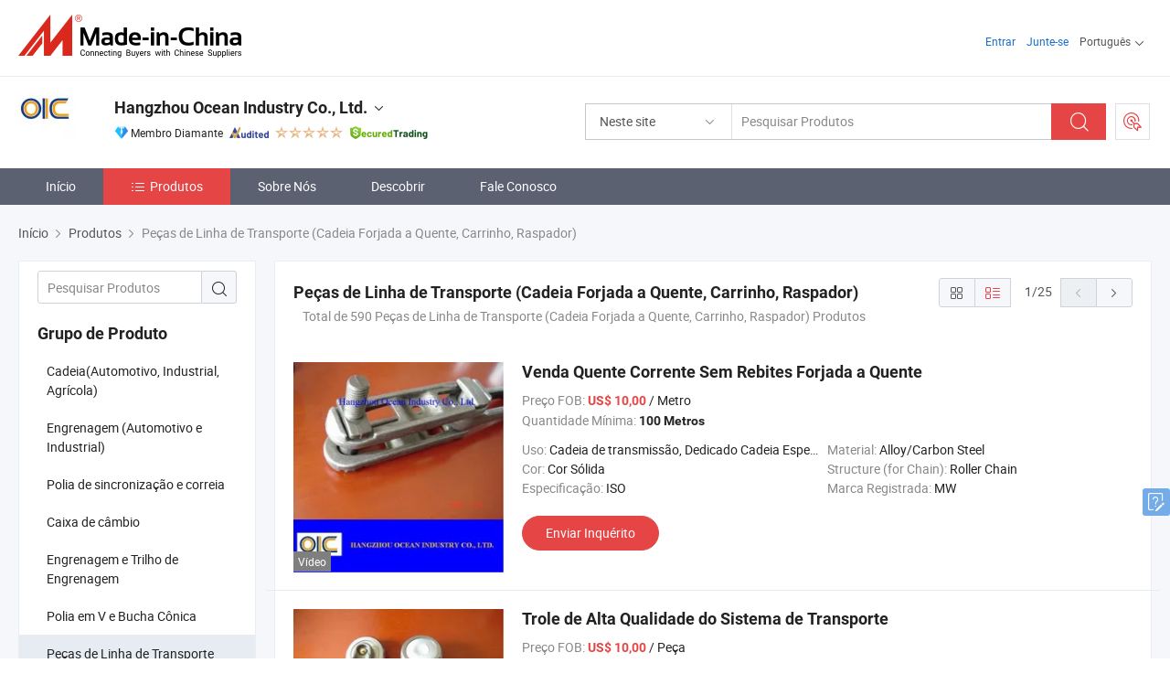

--- FILE ---
content_type: text/html;charset=UTF-8
request_url: https://pt.made-in-china.com/co_oceanindustryhz/product-group/conveyor-line-parts-drop-forged-chain-trolley-scraper-_hsoeynuyg_1.html
body_size: 26209
content:
<!DOCTYPE html>
<html lang="pt">
<head>
            <title>Peças de Linha de Transporte (Cadeia Forjada a Quente, Carrinho, Raspador) - Hangzhou Ocean Industry Co., Ltd. - página 1.</title>
        <meta content="text/html; charset=utf-8" http-equiv="Content-Type"/>
    <link rel="dns-prefetch" href="//www.micstatic.com">
    <link rel="dns-prefetch" href="//image.made-in-china.com">
    <link rel="preconnect" href="//www.micstatic.com">
    <link rel="preconnect" href="//image.made-in-china.com">
    <link rel="dns-prefetch" href="//www.made-in-china.com">
    <link rel="preconnect" href="//www.made-in-china.com">
    <link rel="dns-prefetch" href="//pylon.micstatic.com">
    <link rel="dns-prefetch" href="//expo.made-in-china.com">
    <link rel="dns-prefetch" href="//world.made-in-china.com">
    <link rel="dns-prefetch" href="//pic.made-in-china.com">
    <link rel="dns-prefetch" href="//fa.made-in-china.com">
    <meta name="viewport" content="initial-scale=1.0,user-scalable=no,maximum-scale=1,width=device-width">
    <meta name="format-detection" content="telephone=no">
            <meta name="Keywords" content="Peças de Linha de Transporte (Cadeia Forjada a Quente, Carrinho, Raspador), Venda Quente Corrente Sem Rebites Forjada a Quente, China Peças de Linha de Transporte (Cadeia Forjada a Quente, Carrinho, Raspador)"/>
            <meta name="Description"
              content="China Peças de Linha de Transporte (Cadeia Forjada a Quente, Carrinho, Raspador)catálogo Venda Quente Corrente Sem Rebites Forjada a Quente, Trole de Alta Qualidade do Sistema de Transporte fornecido pelo fabricante chinês - Hangzhou Ocean Industry Co., Ltd., page1."/>
            <meta http-equiv="X-UA-Compatible" content="IE=Edge, chrome=1"/>
    <meta name="renderer" content="webkit"/>
            <link rel="canonical" href="https://pt.made-in-china.com/co_oceanindustryhz/product-group/conveyor-line-parts-drop-forged-chain-trolley-scraper-_hsoeynuyg_1.html"/>
            <link rel="next" href="https://pt.made-in-china.com/co_oceanindustryhz/product-group/conveyor-line-parts-drop-forged-chain-trolley-scraper-_hsoeynuyg_2.html"/>
    <link type="text/css" rel="stylesheet" href="https://www.micstatic.com/athena/2017/css/global/global_8c4df53f.css" />
    <link rel="stylesheet" type="text/css" href="https://www.micstatic.com/athena/2017/css/pages/product/prodList_7fe51bfe.css" media="all"/>
    <link rel="stylesheet" type="text/css" href="https://www.micstatic.com/athena/2017/css/pages/product/prodList-mlan_6eb22767.css" media="all"/>
<!-- Polyfill Code Begin --><script chaset="utf-8" type="text/javascript" src="https://www.micstatic.com/polyfill/polyfill-simplify_eb12d58d.js"></script><!-- Polyfill Code End --></head>
    <body class="theme-11 J-ATF" probe-clarity="false" >
        <div style="position:absolute;top:0;left:0;width:1px;height:1px;overflow:hidden">
        </div>
        <input type="hidden" name="user_behavior_trace_id" id="user_behavior_trace_id" value="1jg3nmvi3cd4r"/>
        <input type="hidden" value="productList">
        <input type="hidden" id="loginUserName" value="oceanindustryhz"/>
        <input type="hidden" id="J-is-showroom" value="1"> 
<div class="pad-header-mark J-header-mark"></div>
<div class="m-header m-search-gray pad-header">
    <div class="grid">
        <div class="m-header-row">
            <div class="m-logo-wrap">
    <a href="//pt.made-in-china.com/" title='Fabricado na China' class="m-logo"></a>
</div>
            <div class="m-header-menu pad-header-menu J-menu-wrap">
                <div class="pad-header-menu-top J-menu-close">
                    <i class="ob-icon icon-delete"></i>Cardápio
                </div>
<input type="hidden" class="J-top-userType" value="">
<div class="fl pad-header-menu-item pad-header-loginInfo J-top-loginInfo J-tab-trigger">
    <div class="pad-header-unlogin J-top-unlogin">
        <div class="m-header-menu-item">
            <a fun-login rel="nofollow" href="//login.made-in-china.com/sign-in/?switchLan=0" ads-data="t:51,c:1,a:2" class="m-header-menu-title link-blue pad-header-sign-btn J-top-signIn ">Entrar</a>
        </div>
                <div class="m-header-menu-item">
            <a fun-join rel="nofollow" href="//login.made-in-china.com/join/?sourceType=mlan_pt" ads-data="t:51,c:1,a:1" class="m-header-menu-title link-blue pad-header-join-btn">Junte-se</a>
        </div>
    </div>
    <div class="m-header-menu-item m-header-select pad-header-logged J-top-logged" style="display:none">
        <a rel="nofollow" href="//membercenter.made-in-china.com/member/main/" class="m-header-menu-title m-header-select-title link-blue pad-hide"><span class="J-top-username "></span> <em class="num J-messageTotal"></em></a>
        <span class="m-header-menu-title m-header-select-title pc-hide pad-show pad-acount-txt"> My Account<i class="ob-icon icon-down"></i><em class="num J-messageTotal"></em></span>
        <ul class="m-header-option-list J-userFeature ">
            <li class="m-header-option m-header-option-with-num pc-hide pad-show pad-acount-link">
                <a rel="nofollow" href="//membercenter.made-in-china.com/member/main/" class="link-blue"><span class="J-top-username "></span></a>
            </li>
            <li class="m-header-option-gap pc-hide pad-show"></li>
            <li class="m-header-option m-header-option-with-num J-top-inquiry">
                <a rel="nofollow" href="//membercenter.made-in-china.com/message/index.html#inbox" ads-data="st:101" data-unRead="//membercenter.made-in-china.com/message/index.html#inbox..filterType=1"> New Message(s) <em class="num J-num">0</em></a>
            </li>
            <li class="m-header-option m-header-option-with-num J-supplier J-top-rfq" style="display:none">
                <a rel="nofollow" href="//membercenter.made-in-china.com/quotationmanage.do?xcase=receivedRfq"> Unquoted Sourcing Request(s) <em class="num J-num">0</em></a>
            </li>
            <li class="m-header-option m-header-option-with-num J-buyer J-top-rfq" style="display:none">
                <a rel="nofollow" href="//purchase.made-in-china.com/rfq/quotationCompare" ads-data="st:99" data-unRead="//purchase.made-in-china.com/rfq/quotationCompare?buyerReadFlag=0"> New Quote(s) of Sourcing Request <em class="num J-num">0</em></a>
            </li>
                            <li class="m-header-option J-supplier" style="display:none">
                    <a rel="nofollow" href="//membercenter.made-in-china.com/product.do?xcase=list"> Manage Products </a>
                </li>
                <li class="m-header-option J-supplier J-top-editor" style="display:none">
                    <a rel="nofollow" href="//editor.made-in-china.com/"> Edit My Showroom </a>
                </li>
                        <li class="m-header-option-gap"></li>
            <li class="m-header-option">
                <a fun-exit rel="nofollow" href="https://login.made-in-china.com/logon.do?xcase=doLogout" class="J-top-signOut"> Sign Out </a>
            </li>
        </ul>
    </div>
</div>
<script>
        var __IS_USER_LOGED__ =  false ;
</script>                <div class="m-header-menu-gap"></div>
<div class="m-header-menu-item m-header-select pad-header-menu-item J-tab-trigger">
    <span class="m-header-menu-title m-header-select-title">Português<i class="ob-icon icon-down"></i></span>
    <ul class="m-header-option-list m-header-option-list-left">
                    <li class="m-header-option" ><a rel="nofollow" href="https://oceanindustryhz.en.made-in-china.com/product-list-1.html">English</a></li>
                    <li class="m-header-option" ><a rel="nofollow" href="https://es.made-in-china.com/co_oceanindustryhz/product_group_s_s_1.html">Español</a></li>
                    <li class="m-header-option" style="display:none"><a rel="nofollow" href="https://pt.made-in-china.com/co_oceanindustryhz/product_group_s_s_1.html">Português</a></li>
                    <li class="m-header-option" ><a rel="nofollow" href="https://fr.made-in-china.com/co_oceanindustryhz/product_group_s_s_1.html">Français</a></li>
                    <li class="m-header-option" ><a rel="nofollow" href="https://ru.made-in-china.com/co_oceanindustryhz/product_group_s_s_1.html">Русский язык</a></li>
                    <li class="m-header-option" ><a rel="nofollow" href="https://it.made-in-china.com/co_oceanindustryhz/product_group_s_s_1.html">Italiano</a></li>
                    <li class="m-header-option" ><a rel="nofollow" href="https://de.made-in-china.com/co_oceanindustryhz/product_group_s_s_1.html">Deutsch</a></li>
                    <li class="m-header-option" ><a rel="nofollow" href="https://nl.made-in-china.com/co_oceanindustryhz/product_group_s_s_1.html">Nederlands</a></li>
                    <li class="m-header-option" ><a rel="nofollow" href="https://sa.made-in-china.com/co_oceanindustryhz/product_group_s_s_1.html">العربية</a></li>
                    <li class="m-header-option" ><a rel="nofollow" href="https://kr.made-in-china.com/co_oceanindustryhz/product_group_s_s_1.html">한국어</a></li>
                    <li class="m-header-option" ><a rel="nofollow" href="https://jp.made-in-china.com/co_oceanindustryhz/product_group_s_s_1.html">日本語</a></li>
                    <li class="m-header-option" ><a rel="nofollow" href="https://hi.made-in-china.com/co_oceanindustryhz/product_group_s_s_1.html">हिन्दी</a></li>
                    <li class="m-header-option" ><a rel="nofollow" href="https://th.made-in-china.com/co_oceanindustryhz/product_group_s_s_1.html">ภาษาไทย</a></li>
                    <li class="m-header-option" ><a rel="nofollow" href="https://tr.made-in-china.com/co_oceanindustryhz/product_group_s_s_1.html">Türkçe</a></li>
                    <li class="m-header-option" ><a rel="nofollow" href="https://vi.made-in-china.com/co_oceanindustryhz/product_group_s_s_1.html">Tiếng Việt</a></li>
                    <li class="m-header-option" ><a rel="nofollow" href="https://id.made-in-china.com/co_oceanindustryhz/product_group_s_s_1.html">Bahasa Indonesia</a></li>
            </ul>
</div>
            </div>
            <div class="pad-menu-entry pad-show J-menu-entry">
                <i class="micon">&#xe06b;</i> Cardápio
            </div>
            <span class="pad-menu-verticalLine"></span>
            <div class="pad-search-entry J-search-entry">
                <i class="micon">&#xe040;</i>
            </div>
        </div>
        <div class="m-header-row layout-2-wings m-search-rfq pad-search-bar">
            <div class="layout-body-wrap pad-search-wrap J-pad-search-bar">
                <div class="layout-body pad-search-body layout-body-mlan">
<div class="m-search-bar layout-2-wings m-search-bar-long-option" id="J-search-new-flag">
    <form faw-form fun-search-form name="searchForm" method="get"
                                    action="/productSearch"
                                    >
        <div class="m-search-input-wrap layout-body-wrap">
            <div class="layout-body J-inputWrap">
                <input faw-form-trace type="text" value="" class="m-search-input J-m-search-input"
                                                                                                        placeholder="Pesquisar Produtos" name="keyword"
                                                                           autocomplete="off" x-webkit-speech="x-webkit-speech" />
                            <input type="hidden" name="inputkeyword" value="" />
            <input type="hidden" name="type" value="Product" />
            <input type="hidden" name="currentPage" value="1" />
            </div>
        </div>
        <div class="layout-wing-left">
            <div class="m-search-select J-searchType">
                <select faw-form-trace name="searchType" style="display:none;">
                                            <option value="3"  placeholder="Pesquisar Produtos"
                            data-width="160"
                            data-action="/co_oceanindustryhz/product/keywordSearch">Neste site</option>
                        <option value="0"  placeholder="Pesquisar Produtos"
                                data-width="192"
                                data-action="/productSearch">Em Made-in-China.com </option>
                                    </select>
                <div class="m-search-select-title">
                                                                        <span>Em Made-in-China.com</span>
                         <i class="ob-icon icon-down"></i>
                                    </div>
                <dl class="m-search-option-list"></dl>
            </div>
        </div>
        <div class="layout-wing-right">
            <div class="m-search-btn-wrap">
                <button type="submit" class="m-search-btn J-m-search-btn"><i class="ob-icon icon-search"></i></button>
            </div>
        </div>
    </form>
    <div style="display: none" class="J-thisSite-params">
        <input type="hidden" name="subaction" value="hunt">
        <input type="hidden" name="style" value="b">
        <input type="hidden" name="mode" value="and">
        <input type="hidden" name="code" value="0">
        <input type="hidden" name="comProvince" value="nolimit">
        <input type="hidden" name="order" value="0">
        <input type="hidden" name="isOpenCorrection" value="1">
        <input type="hidden" name="org" value="top">
    </div>
    <div style="display: none" class="J-mic-params">
        <input type="hidden" name="inputkeyword" value=""/>
        <input type="hidden" name="type" value="Product"/>
        <input type="hidden" name="currentPage" value="1"/>
    </div>
    <input type="hidden" class="J-is-supplier-self" value="0" />
    <input type="hidden" class="J-is-offer" value="0" />
            <input type="hidden" id="viewType" name="viewType" value="0"/>
        <input type="hidden" id="J-searchType-mlan" name="J-searchType-mlan" value="adv"/>
</div>
                    <div class="pad-search-close J-search-close">
                        <i class="micon">&#xe00c;</i>
                    </div>
                </div>
            </div>
            <div class="layout-wing-right">
    <div class="rfq-post-dropmenu">
        <a fun-rfq href="//purchase.made-in-china.com/trade-service/quotation-request.html?lan=pt" rel="nofollow" class="m-rfq m-rfq-mlan">
            <span><i class="ob-icon icon-purchase"></i>Postar Solicitação de Compra</span>
        </a>
        <div class="rfq-post-tip">
            <div class="rfq-post-tipcont">
                <h3>Fornecimento Fácil</h3>
                <p class="rfq-sub-title">Mais Conveniente, Mais Eficiente</p>
                <ul class="rfq-info-list">
                    <li><i class="micon">&#xe05a;</i>Um pedido, vários orçamentos</li>
                    <li><i class="micon">&#xe05a;</i>Correspondência de fornecedores verificados</li>
                    <li><i class="micon">&#xe05a;</i>Comparação de cotações e solicitação de amostra</li>
                </ul>
                <div>
                    <a href="//purchase.made-in-china.com/trade-service/quotation-request.html?lan=pt" class="btn btn-main">Envie seu pedido AGORA</a>
                </div>
            </div>
            <span class="arrow arrow-top">
                <span class="arrow arrow-in"></span>
            </span>
        </div>
    </div>
</div>
        </div>
    </div>
</div> 
<div class="sr-comInfo">
	        <div class="sr-layout-wrap">
			                <div class="sr-comInfo-logo">
					<a href="https://pt.made-in-china.com/co_oceanindustryhz/" title="Hangzhou Ocean Industry Co., Ltd.">
						<img src="//www.micstatic.com/athena/img/transparent.png" data-original="//image.made-in-china.com/206f0j00CtuTRfGIWErO/Hangzhou-Ocean-Industry-Co-Ltd-.webp" alt="Hangzhou Ocean Industry Co., Ltd.">
					</a>
                </div>
            <div class="sr-comInfo-r">
                <div class="sr-comInfo-title J-title-comName">
                    <div class="title-txt">
						                            <a href="https://pt.made-in-china.com/co_oceanindustryhz/" >Hangzhou Ocean Industry Co., Ltd.</a>
                                                                        <i class="ob-icon icon-down"></i>
                    </div>
					 <div class="sr-comInfo-details J-comInfo-details">
                        <div class="details-cnt">
                            <div class="cf">
                                    <div class="detail-col col-1">
                                        <div class="detail-address">
                                            <i class="ob-icon icon-coordinate"></i>
                                            Zhejiang, China
                                        </div>
										                                            <div class="detail-address-map showLocation">
                                                <div class="showLocation-content" style="display:block;">
                                                    <div class="showLocation-map"></div>
                                                    <div class="showLocation-arrow showLocation-arrow-top"></div>
                                                    <div class="showLocation-mark animate-start showLocation-Zhejiang"></div>
                                                </div>
                                            </div>
										                                    </div>
                                    <div class="detail-col col-2">
                                        <div class="detail-infos">
                                                                                                                                                                                                                                                                                                                                                                                            <div class="info-item">
                                                        <div class="info-label">
                                                              <i class="ob-icon icon-yes2"></i>Tipo de Negócio:
                                                        </div>
                                                        <div class="info-fields">
                                                                                                                                                                                                                                                                                                                                    Fabricante/Fábrica &amp; Empresa Comercial
                                                                                                                                                                                                                                                        </div>
                                                    </div>
                                                                                                                                                                                                            <div class="info-item">
                                                        <div class="info-label">
                                                            Produtos Principais:
                                                        </div>
                                                        <div class="info-fields">
                                                                                                                                                                                                                                                                                                                                                                                                                                                                                                                                                                                                                                                                                                                                            <span>Engrenagem</span>
                                                                                                                                                                                                                                                                                                                                                                                                ,
                                                                                                                                                                                                                                                                                                                                                                                                        <span>Trilho de Engrenagem</span>
                                                                                                                                                                                                                                                                                                                                                                                                ,
                                                                                                                                                                                                                                                                                                                                                                                                        <span>Polia</span>
                                                                                                                                                                                                                                                                                                                                                                                                ,
                                                                                                                                                                                                                                                                                                                                                                                                        <span>Corrente</span>
                                                                                                                                                                                                                                                                                                                                                                                                ,
                                                                                                                                                                                                                                                                                                                                                                                                        <span>Roda Dentada</span>
                                                                                                                                                                                                                                                                                                                                                                                                ,
                                                                                                                                                                                                                                                                                                                                                                                                        <span>Acoplamento</span>
                                                                                                                                                                                                                                                                                                                                                                                                ,
                                                                                                                                                                                                                                                                                                                                                                                                        <span>Caixa de Redução</span>
                                                                                                                                                                                                                                                                                                                                                                                                ,
                                                                                                                                                                                                                                                                                                                                                                                                        <span>Pinhão</span>
                                                                                                                                                                                                                                                                                                                                                                                                ,
                                                                                                                                                                                                                                                                                                                                                                                                        <span>Redutor de Velocidade</span>
                                                                                                                                                                                                                                                                                                                                                                                                ,
                                                                                                                                                                                                                                                                                                                                                                                                        <span>Caixa de Redução de Velocidade</span>
                                                                                                                                                                                                                                                                                                            <form id="searchProdsByKeyword" name="searchInKeywordList" method="get" action="/co_oceanindustryhz/product/keywordSearch">
    <input type="hidden" id="keyWord4Search" name="searchKeyword" value="" />
    <input type="hidden" id="viewType" name="viewType" value="0" /> 
</form>
                                                                                                                                                                                                                                                        </div>
                                                    </div>
                                                                                                                                                                                                            <div class="info-item">
                                                        <div class="info-label">
                                                              <i class="ob-icon icon-yes2"></i>Ano de Fundação:
                                                        </div>
                                                        <div class="info-fields">
                                                                                                                                                                                                                                                                                                                                    2005-05-16
                                                                                                                                                                                                                                                        </div>
                                                    </div>
                                                                                                                                                                                                            <div class="info-item">
                                                        <div class="info-label">
                                                            Endereço:
                                                        </div>
                                                        <div class="info-fields">
                                                                                                                                                                                                                                                                                                                                    2-425, 2327 Hongning Road,Qianjiang Century City District, Hangzhou, China
                                                                                                                                                                                                                                                        </div>
                                                    </div>
                                                                                                                                    </div>
                                    </div>
																		                                        <div class="detail-col col-1">
                                            <div class="detail-infos">
																									<div class="info-item">
																													<i class="ob-icon icon-yes2"></i>Serviço OEM / ODM
														                                                    </div>
																									<div class="info-item">
																													<i class="ob-icon icon-yes2"></i>Amostra Disponível
														                                                    </div>
																									<div class="info-item">
																													<i class="ob-icon icon-yes2"></i>Agente/ Filial no Exterior
														                                                    </div>
																									<div class="info-item">
																													<i class="ob-icon icon-yes2"></i>Orador Espanhol
														                                                    </div>
																									<div class="info-item">
																																																											  <a href="https://www.made-in-china.com/BookFactoryTour/YqomAxfTDJkp" target="_blank" rel="nofollow"><i class="ob-icon icon-shop"></i>Visite Minha Fábrica</a>
															                                                                                                            </div>
																									<div class="info-item">
														                                                            <i class="ob-icon" style="width:16px; height: 16px; background:url('https://www.micstatic.com/common/img/logo/icon-deal.png?_v=1769577568913') no-repeat;background-size: contain; top: 2px;"></i> Secured Trading Service
                                                                                                            </div>
												                                                                                                <div class="average-response-time J-response-time" style="display: none" data-tradeGmvEtcShowFlag="true">
                                                    <span class="response-time-title">Tempo médio de resposta:</span><div class="response-time-data J-response-time-data"></div>
                                                </div>
                                                                                            </div>
                                        </div>
									                                </div>
																											<p class="detail-intro">Fabricante/fornecedor de Engrenagem, Trilho de Engrenagem, Polia, Corrente, Roda Dentada, Acoplamento, Caixa de Redução, Pinhão, Redutor de Velocidade, Caixa de Redução de Velocidade da China, oferecendo Personalização Básica Peças de Transmissão Cardan OEM ODM Eixo de Acionamento Pto para Máquinas Agrícolas com Certificado CE, Personalização Básica Rodas de Placa Simples de Aço Carbono Corrente de Rolamento Sprocket, Personalização Básica 662 667 Corrente de Pintle de Aço qualificados e assim por diante.</p>
																	                            </div>
                            <div class="details-footer">
                                <a target="_blank" href="https://www.made-in-china.com/sendInquiry/shrom_YqomAxfTDJkp_YqomAxfTDJkp.html?plant=pt&from=shrom&type=cs&style=3&page=p_list" class="option-item" rel="nofollow">
                                    Enviar Inquérito </a>
                                <b class="tm3_chat_status" lan="pt" tmlan="pt" dataId="YqomAxfTDJkp_YqomAxfTDJkp_3" inquiry="https://www.made-in-china.com/sendInquiry/shrom_YqomAxfTDJkp_YqomAxfTDJkp.html?plant=pt&from=shrom&type=cs&style=3&page=p_list" processor="chat" cid="YqomAxfTDJkp" style="display:none"></b>
                            </div>
                        </div>
                </div>
				<div class="sr-comInfo-sign">
					                        <div class="sign-item" id="member-since">
                                                                                                <i class="item-icon icon-diamond"></i> <span class="sign-item-text">Membro Diamante</span>
                                                                                        <div class="J-member-since-tooltip" style="display: none">
                                                                    <i class="item-icon icon-diamond"></i>Membro Diamante <span class="txt-year">Desde 2006</span>
                                                                                                    <div>Fornecedores com licênças comerciais verificadas</div>
                            </div>
                        </div>
					                        <div class="sign-item as-logo-new J-tooltip-ele" data-title="Auditado por uma agência de inspeção terceirizada independente" data-placement="top">
                            <img src="https://www.micstatic.com/common/img/icon-new/as_32.png?_v=1769577568913" alt="Fornecedor Auditado">
                                                            <span class="sign-item-text txt-as">Fornecedor Auditado</span>
                                                    </div>
					                                            <span class="sign-item icon-star J-tooltip-ele" data-title="Índice de Capacidade do Fornecedor: de 5 estrelas" data-placement="top">
                                                                                                <img src="https://www.micstatic.com/common/img/icon-new/star-light.png?_v=1769577568913" alt="">
                                                                    <img src="https://www.micstatic.com/common/img/icon-new/star-light.png?_v=1769577568913" alt="">
                                                                    <img src="https://www.micstatic.com/common/img/icon-new/star-light.png?_v=1769577568913" alt="">
                                                                    <img src="https://www.micstatic.com/common/img/icon-new/star-light.png?_v=1769577568913" alt="">
                                                                    <img src="https://www.micstatic.com/common/img/icon-new/star-light.png?_v=1769577568913" alt="">
                                                                                    </span>
                                                                <div class="sign-item J-tooltip-ele" data-title="Aproveite a proteção comercial de Made-in-China.com">
                            <img src="https://www.micstatic.com/common/img/icon-new/trade-long.png?_v=1769577568913" alt="Secured Trading Service" />
                        </div>
                                    </div>
            </div>
        </div>
	</div> <style>
	.sr-nav,
	.sr-nav-sub-title:hover {
		background: rgba(91,97,113,100%) !important;
	}
	.sr-nav-item.selected,
	.sr-nav-item:hover{
    	background: rgba(230,69,69,100%) !important;
	}
	.sr-nav-sub {
		background: #FFFFFF !important;
	}
	.sr-nav-sub .sr-nav-sub-li:hover .sr-nav-sub-title {
		background: #E6ECF2 !important;
	}
	.sr-nav-sub .sr-nav-sub-li:hover .sr-nav-ssub-title {
		background: #FFFFFF !important;
	}
	.sr-nav-sub .sr-nav-sub-li:hover .sr-nav-ssub-title:hover {
		background: #E6ECF2 !important;
	}
	.sr-nav-sub .sr-nav-sub-li:hover .sr-nav-ssub-list {
		display: block;
	}
	.sr-nav-sub .sr-nav-ssub-list {
		background: #FFFFFF !important;
		position: absolute;
		top: 0;
		left: 100%;
		display: none;
	}
</style>
<div class="sr-nav-wrap">
	<div class="sr-nav J-nav-fix">
        <div class="sr-layout-wrap" faw-module="Navigation_Bar" faw-exposure>
            <ul class="sr-nav-main">
    			    				    					<li class="sr-nav-item ">
                            <a href="https://pt.made-in-china.com/co_oceanindustryhz/" class="sr-nav-title " ads-data="">
																Início </a>
                        </li>
    				    			    				    					<li class="sr-nav-item selected ">
                            <a href="https://pt.made-in-china.com/co_oceanindustryhz/product_group_s_s_1.html" class="sr-nav-title" ads-data="">
                                <i class="ob-icon icon-category"></i>Produtos </a>
                            <div class="sr-nav-sub cf">
    																										<div class="sr-nav-sub-li">
											<a href="https://pt.made-in-china.com/co_oceanindustryhz/product-group/chain-auto-industrial-agricultural-_hyiigryog_1.html" class="sr-nav-sub-title "
												 style="display: " ads-data="">
																								Cadeia(Automotivo, Industrial, Agr&iacute;cola)
											</a>
										</div>
    																										<div class="sr-nav-sub-li">
											<a href="https://pt.made-in-china.com/co_oceanindustryhz/product-group/sprocket-auto-and-industrial-_hsoiogirg_1.html" class="sr-nav-sub-title "
												 style="display: " ads-data="">
																								Engrenagem (Automotivo e Industrial)
											</a>
										</div>
    																										<div class="sr-nav-sub-li">
											<a href="https://pt.made-in-china.com/co_oceanindustryhz/product-group/timing-pulley-and-belt_hyiigryng_1.html" class="sr-nav-sub-title "
												 style="display: " ads-data="">
																								Polia de sincroniza&ccedil;&atilde;o e correia
											</a>
										</div>
    																										<div class="sr-nav-sub-li">
											<a href="https://pt.made-in-china.com/co_oceanindustryhz/product-group/gearbox_husgoyhyg_1.html" class="sr-nav-sub-title "
												 style="display: " ads-data="">
																								Caixa de c&acirc;mbio
											</a>
										</div>
    																										<div class="sr-nav-sub-li">
											<a href="https://pt.made-in-china.com/co_oceanindustryhz/product-group/gear-and-gear-rack_hshyehrsg_1.html" class="sr-nav-sub-title "
												 style="display: " ads-data="">
																								Engrenagem e Trilho de Engrenagem
											</a>
										</div>
    																										<div class="sr-nav-sub-li">
											<a href="https://pt.made-in-china.com/co_oceanindustryhz/product-group/v-pulley-and-taper-bush_hsoiognsg_1.html" class="sr-nav-sub-title "
												 style="display: " ads-data="">
																								Polia em V e Bucha C&ocirc;nica
											</a>
										</div>
    																										<div class="sr-nav-sub-li">
											<a href="https://pt.made-in-china.com/co_oceanindustryhz/product-group/conveyor-line-parts-drop-forged-chain-trolley-scraper-_hsoeynuyg_1.html" class="sr-nav-sub-title "
												 style="display: " ads-data="">
																								Pe&ccedil;as de Linha de Transporte (Cadeia Forjada a Quente, Carrinho, Raspador)
											</a>
										</div>
    																										<div class="sr-nav-sub-li">
											<a href="https://pt.made-in-china.com/co_oceanindustryhz/product-group/coupling_hshyeehsg_1.html" class="sr-nav-sub-title "
												 style="display: " ads-data="">
																								Acoplamento
											</a>
										</div>
    																										<div class="sr-nav-sub-li">
											<a href="https://pt.made-in-china.com/co_oceanindustryhz/product-group/agricultural-machinery-accessories_hisgenoug_1.html" class="sr-nav-sub-title "
												 style="display: " ads-data="">
																								Acess&oacute;rios para M&aacute;quinas Agr&iacute;colas
																									<i class="ob-icon icon-right"></i>
											</a>
																							<div class="sr-nav-ssub-list">
																											<a href="https://pt.made-in-china.com/co_oceanindustryhz/product-group/drive-shaft-yoke_hisgegrhg_1.html"
															 class="sr-nav-sub-title sr-nav-ssub-title">Garfo do Eixo de Acionamento</a>
																																									<a href="https://pt.made-in-china.com/co_oceanindustryhz/product-group/pto-shaft_hisgenoyg_1.html"
															 class="sr-nav-sub-title sr-nav-ssub-title">O eixo da TDP</a>
																																									<a href="https://pt.made-in-china.com/co_oceanindustryhz/product-group/others-agricultural-machinery-accessories_hisgenoig_1.html"
															 class="sr-nav-sub-title sr-nav-ssub-title">Outros acess&oacute;rios de m&aacute;quinas agr&iacute;colas</a>
																																							</div>
										</div>
    																										<div class="sr-nav-sub-li">
											<a href="https://pt.made-in-china.com/co_oceanindustryhz/product-group/transmission-spare-parts-clutch-and-brake_hisgsheng_1.html" class="sr-nav-sub-title "
												 style="display: " ads-data="">
																								Pe&ccedil;as de Reposi&ccedil;&atilde;o de Transmiss&atilde;o, Embreagem e Freio
											</a>
										</div>
    																										<div class="sr-nav-sub-li">
											<a href="https://pt.made-in-china.com/co_oceanindustryhz/product_group_s_s_1.html" class="sr-nav-sub-title "
												 style="display: " ads-data="">
																								Todos os Grupos
											</a>
										</div>
    							                            </div>
                        </li>
    				    			    				    					<li class="sr-nav-item ">
                            <a href="https://pt.made-in-china.com/co_oceanindustryhz/company_info.html" class="sr-nav-title " ads-data="">
																Sobre Nós </a>
                        </li>
    				    			    				    					<li class="sr-nav-item ">
                            <a href="https://pt.made-in-china.com/co_oceanindustryhz/Discover.html" class="sr-nav-title sr-nav-discover" ads-data="">
																	<span class="sr-nav-liveFlag" style="display: none;">Viver</span>
																Descobrir </a>
                        </li>
    				    			    				    					<li class="sr-nav-item ">
                            <a href="https://pt.made-in-china.com/co_oceanindustryhz/contact_info.html" class="sr-nav-title " ads-data="">
																Fale Conosco </a>
                        </li>
    				    			            </ul>
        </div>
	</div>
 </div>
		        <div class="sr-container J-layout ">
    <div class="J-slidePre-wrapper sr-slidePre-wrapper">
    <div class="slidePre-bg"></div>
    <div class="slidePre-container">
        <div class="slidePre-main">
            <div class="J-slidePre-loading slidePre-loading"></div>
            <div class="slidePre-close J-slidePre-close"><i class="ob-icon icon-delete"></i></div>
            <div class="J-slidePre-content slidePre-content"></div>
        </div>
    </div>
</div>
<script type="text/template" id="J-slideShow">
                <div class="slidePre-slide">
                                        <div class="swiper-container J-slidePre-container">
                                                <div class="swiper-wrapper">
                                                        {{ util.each(dataList, function(item,j){ }}
                            <div class="swiper-slide">
                                <div class="slidePre-image">
                                    {{ if(item.springSalesTagInfo && item.springSalesTagInfo.showLiveTag){ }}
                                    <span class="live-flag"><i></i>Viver</span>
                                    {{ } }}
                                    {{ if(item.firstPic550Url){ }}
                                    <a href="{{-item.prodUrl}}" rel="nofollow" title="{{-item.productName}}"><img src="{{-item.firstPic550Url}}" alt="{{-item.productName}}"></a>
                                    {{ }else{ }}
                                    <a href="{{-item.prodUrl}}" rel="nofollow" title="{{-item.productName}}"><img src="https://www.micstatic.com/athena/2017/img/no-photo-300.png?_v=1769577568913" alt="{{-item.productName}}"></a>
                                    {{ } }}
                                </div>
                                <div class="slidePre-product">
                                    <div class="slidePre-product-title sr-proMainInfo-baseInfo-name">
                                        {{ if(item.springSalesTagInfo && item.springSalesTagInfo.showSpringSalesTag) { }}
                                        <div class="special-flag-img"></div>
                                        {{ } }}
                                        {{ if(item.showDealsTag) { }}
                                                                                <a class="deal-activity-flag-img"></a>
                                        {{ } }}
                                        <a href="{{-item.prodUrl}}" title="{{-item.productName}}">{{-item.productName}}</a>
                                        {{ if(item.meiAwards && item.meiAwards.length > 0){ }}
                                            <div class="mei-tag">
                                                <div class="mei-tip-box">
                                                    {{ util.each(item.meiAwards, function(meiAward){ }}

                                                        {{ if(meiAward.awardYear == 2024) { }}
                                                             <div class="mei-award award-{{-meiAward.prodAwardType}}" title="Produto inovador e de alta qualidade selecionado por autoridades de inspeção famosas e especialistas do setor.">
                                                                {{-meiAward.prodAwardDateAndName}}
                                                             </div>
                                                        {{ }else { }}
                                                            <div class="{{-meiAward.awardClass}}" title="Produto inovador e de alta qualidade selecionado por autoridades de inspeção famosas e especialistas do setor.">
                                                                {{-meiAward.prodAwardDateAndName}}
                                                            </div>
                                                        {{ } }}
                                                    {{ }) }}
                                                </div>
                                            </div>
                                        {{ } }}
                                    </div>

                                    {{ if(item.springSalesTagInfo) { }}
                                    <div class="special-flag">
                                        {{ if(item.springSalesTagInfo.showSpecialDiscountTag) { }}
                                        <span class="special-flag-item red">
                                            <i class="ob-icon icon-sale"></i>Desconto especial                                            <div class="tip arrow-bottom tip-discount">
                                                 <div class="tip-con">
                                                     <p class="tip-para">Aproveite grandes descontos</p>
                                                 </div>
                                                 <span class="arrow arrow-out">
                                                     <span class="arrow arrow-in"></span>
                                                 </span>
                                             </div>
                                        </span>
                                        {{ } }}
                                        {{ if(item.springSalesTagInfo.showFreeSampleTag) { }}
                                        <span class="special-flag-item red">
                                            <i class="ob-icon icon-truck"></i>Amostra grátis                                            <div class="tip arrow-bottom tip-free">
                                                 <div class="tip-con">
                                                     <p class="tip-para">Apoie amostras grátis</p>
                                                 </div>
                                                 <span class="arrow arrow-out">
                                                     <span class="arrow arrow-in"></span>
                                                 </span>
                                            </div>
                                        </span>
                                        {{ } }}
                                        {{ if(item.springSalesTagInfo.showRapidDispatchTag) { }}
                                        <span class="special-flag-item red">
                                            <i class="ob-icon icon-history"></i>Despacho Rápido                                            <div class="tip arrow-bottom tip-rapid">
                                                 <div class="tip-con">
                                                     <p class="tip-para">Enviar para fora dentro de 15 dias</p>
                                                 </div>
                                                 <span class="arrow arrow-out">
                                                     <span class="arrow arrow-in"></span>
                                                 </span>
                                            </div>
                                        </span>
                                        {{ } }}
                                        {{ if(item.springSalesTagInfo.showSoldThousandTag) { }}
                                        <span class="special-flag-item orange">
                                            <i class="ob-icon icon-fire"></i>10000+ Vendidos                                            <div class="tip arrow-bottom tip-hot">
                                                 <div class="tip-con">
                                                     <p class="tip-para">Produtos quentes e tendências</p>
                                                 </div>
                                                 <span class="arrow arrow-out">
                                                     <span class="arrow arrow-in"></span>
                                                 </span>
                                            </div>
                                        </span>
                                        {{ } }}
                                        {{ if(item.springSalesTagInfo.showInstantOrderTag) { }}
                                        <span class="special-flag-item green">
                                            <i class="ob-icon icon-cart-success"></i>Pedido Instantâneo                                            <div class="tip arrow-bottom tip-instant">
                                                 <div class="tip-con">
                                                     <p class="tip-para">Suporte ao serviço de pedidos on-line</p>
                                                 </div>
                                                 <span class="arrow arrow-out">
                                                     <span class="arrow arrow-in"></span>
                                                 </span>
                                            </div>
                                        </span>
                                        {{ } }}
                                        {{ if(item.springSalesTagInfo.showReliableSupplierTag) { }}
                                            <span class="special-flag-item blue">
                                                <i class="ob-icon icon-verification-supplier"></i>Fornecedor Confiável                                            </span>
                                        {{ } }}
                                        {{ if(item.springSalesTagInfo.showExpoTag) { }}
                                            <span class="special-flag-item azure">
                                                <i class="ob-icon icon-earth"></i>Exposição Online                                            </span>
                                        {{ } }}
                                    </div>
                                    {{ } }}

                                    {{ if(item.showDealsTag) { }}
                                                                        <div class="deal-activity-simple-flag">
                                        <span class="deal-activity-flag-item red">
                                            <a class="deal-activity-flag-coupons"><i class="ob-icon icon-coupon"></i>Cupons Disponíveis</a>
                                            <div class="tip arrow-top tip-coupons">
                                                 <div class="tip-con">
                                                     <div class="tip-text">Resgate seus cupons na página do produto</div>
                                                 </div>
                                                 <span class="arrow arrow-out">
                                                     <span class="arrow arrow-in"></span>
                                                 </span>
                                            </div>
                                        </span>
                                        {{ if(item.showDirectSale) { }}
                                        <span class="deal-activity-flag-item purple">
                                            <a class="deal-activity-flag-picked"><i class="ob-icon icon-product-main"></i>Produtos de Negociação Selecionados</a>
                                            <div class="tip arrow-top tip-picked">
                                                 <div class="tip-con">
                                                     <div class="tip-text">Pagamento seguro com fornecedores TOP</div>
                                                 </div>
                                                 <span class="arrow arrow-out">
                                                     <span class="arrow arrow-in"></span>
                                                 </span>
                                            </div>
                                        </span>
                                        {{ } }}
                                    </div>
                                    {{ } }}

                                    <div class="slidePre-product-info">
                                        <div class="slide-product-label">Quantidade Mínima / Referência Preço FOB</div>
                                        <div class="slidePre-product-row cf">
                                            <div class="slidePre-product-col1" title="{{-item.minOrder}}">{{-item.minOrder}}</div>
                                            <div class="slidePre-product-col2 slidePre-product-price" title="{{-item.unitPrice}}">{{-item.unitPrice}}</div>
                                        </div>
                                    </div>
                                    {{ if(item.mainProps){ }}
                                    {{ util.each(Object.keys(item.mainProps), function(prop, i){ }}
                                    <div class="slidePre-product-row cf">
                                        <div class="slidePre-product-col1">{{-prop}}</div>
                                        {{ if(prop == "Port" && item.prodPortProvinceKey){ }}
                                        <div class="slidePre-product-col2 showLocation-dynamic">
                                            <span class=" ">{{-item.mainProps[prop]}} <i class="ob-icon icon-coordinate"></i>
                                            </span>
                                            <div class="showLocation-content">
                                                <div class="showLocation-map"></div>
                                                <div class="showLocation-arrow showLocation-arrow-top"></div>
                                                <div class="showLocation-mark showLocation-{{-item.prodPortProvinceKey}}"></div>
                                            </div>
                                        </div>
                                        {{ }else { }}
                                        <div class="slidePre-product-col2" title="{{-item.mainProps[prop]}}">{{-item.mainProps[prop]}}</div>
                                        {{ } }}
                                    </div>
                                    {{ }) }}
                                    {{ } }}
                                    {{ util.each(item.appendProps, function(item, i){ }}
                                    <div class="slidePre-product-row cf">
                                        <div class="slidePre-product-col1">{{-item.key}}</div>
                                        <div class="slidePre-product-col2" title="{{-item.value}}">{{-item.value}}</div>
                                    </div>
                                    {{ }) }}
                                    <div class="slidePre-product-btn cf">
                                        {{ if(!item.showStartOrder){ }}
                                            <a fun-inquiry-supplier class="btn btn-main" rel="nofollow" href="{{-contactUrl[j]}}" target="_blank">Enviar Inquérito</a>
                                        {{ }else { }}
                                            <a class="btn btn-main-light half" rel="nofollow" href="{{-contactUrl[j]}}" target="_blank">Enviar Inquérito</a>
                                            <a class="btn btn-main half J-link-order-trade-from" target="_blank" href="//membercenter.made-in-china.com/newtrade/order/page/buyer-start-order.html?from=7&prodId={{=item.entryProdId}}" rel="nofollow">Iniciar Pedido</a>
                                        {{ } }}
                                    </div>
                                    <div class="slidePre-product-row">
                                        {{ if(requestUrl[j]){ }}
                                            <div class="act-item">
                                                <a class="half" href="{{-requestUrl[j]}}" target="_blank" rel="nofollow"><i class="ob-icon icon-product"></i> Solicitar Amostra</a>
                                            </div>
                                        {{ } }}
                                        {{ if(customUrl[j]){ }}
                                            <div class="act-item">
                                                <a class="half" href="{{-customUrl[j]}}" target="_blank" rel="nofollow"><i class="ob-icon icon-fill"></i> Pedido Personalizado</a>
                                            </div>
                                        {{ } }}
                                    </div>
                                </div>
                            </div>
                            {{ }) }}
                        </div>
                    </div>
                </div>
                <div class="slidePre-footer">
                    <span class="J-slidePre-prev slidePre-prev"></span>
                    <span class="J-slidePre-autoplay"><i class="ob-icon icon-pause"></i></span>
                    <span class="J-slidePre-next slidePre-next"></span>
                </div>
</script>    <div class="sr-layout-wrap sr-layout-resp">
        <div class="sr-crumb" itemscope itemtype="https://schema.org/BreadcrumbList">
	<span itemprop="itemListElement" itemscope itemtype="https://schema.org/ListItem">
        <a itemprop="item" href="https://pt.made-in-china.com/co_oceanindustryhz/">
            <span itemprop="name">Início</span>
        </a>
        <meta itemprop="position" content="1">
    </span>
    		<i class="ob-icon icon-right"></i>
	    <span itemprop="itemListElement" itemscope itemtype="https://schema.org/ListItem">
	        <a itemprop="item" href="https://pt.made-in-china.com/co_oceanindustryhz/product_group_s_s_1.html">
	            <span itemprop="name">
											Produtos	</span>
	        </a>
	        <meta itemprop="position" content="2">
	    </span>
		            <i class="ob-icon icon-right"></i>
			                Pe&ccedil;as de Linha de Transporte (Cadeia Forjada a Quente, Carrinho, Raspador)
    </div>
        <div class="sr-layout-nav prodlist-page-nav J-prodlist-page-nav">
    <div class="J-prod-menu-bg prod-menu-bg"></div>
    <div class="sr-layout-block prod-menu">
                    <div class="sr-layout-subblock sr-side-searchBar">
                    <form id="searchInKeywordList" class="sr-side-searchBar-wrap obelisk-form" name="searchInKeywordList" method="get" action="https://pt.made-in-china.com/co_oceanindustryhz/product/keywordSearch">
    <input class="input-text sr-side-searchBar-input" type="text" name="searchKeyword" id="keyWord" placeholder="Pesquisar Produtos" value=""/>
            <input type="hidden" id="viewType" name="viewType" value="0"/>
        <button class="sr-side-searchBar-button" id="SearchForm" type="submit" >
        <i class="ob-icon icon-search"></i>
    </button>
        </form>
</div>
        	    <div class="sr-layout-subblock sr-side-proGroup" faw-module="Prod_group_filter" faw-exposure>
		    	            <div class="sr-txt-title">
                <h2 class="sr-txt-h2">Grupo de Produto</h2>
            </div>
			                <ul class="sr-side-proGroup-list">
    				    					    						<li >
                                <a ref="nofollow" href="https://pt.made-in-china.com/co_oceanindustryhz/product-group/chain-auto-industrial-agricultural-_hyiigryog_1.html" title="Cadeia(Automotivo, Industrial, Agr&iacute;cola)" ads-data="">Cadeia(Automotivo, Industrial, Agr&iacute;cola)</a>
                            </li>
    					    				    					    						<li >
                                <a ref="nofollow" href="https://pt.made-in-china.com/co_oceanindustryhz/product-group/sprocket-auto-and-industrial-_hsoiogirg_1.html" title="Engrenagem (Automotivo e Industrial)" ads-data="">Engrenagem (Automotivo e Industrial)</a>
                            </li>
    					    				    					    						<li >
                                <a ref="nofollow" href="https://pt.made-in-china.com/co_oceanindustryhz/product-group/timing-pulley-and-belt_hyiigryng_1.html" title="Polia de sincroniza&ccedil;&atilde;o e correia" ads-data="">Polia de sincroniza&ccedil;&atilde;o e correia</a>
                            </li>
    					    				    					    						<li >
                                <a ref="nofollow" href="https://pt.made-in-china.com/co_oceanindustryhz/product-group/gearbox_husgoyhyg_1.html" title="Caixa de c&acirc;mbio" ads-data="">Caixa de c&acirc;mbio</a>
                            </li>
    					    				    					    						<li >
                                <a ref="nofollow" href="https://pt.made-in-china.com/co_oceanindustryhz/product-group/gear-and-gear-rack_hshyehrsg_1.html" title="Engrenagem e Trilho de Engrenagem" ads-data="">Engrenagem e Trilho de Engrenagem</a>
                            </li>
    					    				    					    						<li >
                                <a ref="nofollow" href="https://pt.made-in-china.com/co_oceanindustryhz/product-group/v-pulley-and-taper-bush_hsoiognsg_1.html" title="Polia em V e Bucha C&ocirc;nica" ads-data="">Polia em V e Bucha C&ocirc;nica</a>
                            </li>
    					    				    					    						<li class="selected" >
                                <a ref="nofollow" href="https://pt.made-in-china.com/co_oceanindustryhz/product-group/conveyor-line-parts-drop-forged-chain-trolley-scraper-_hsoeynuyg_1.html" title="Pe&ccedil;as de Linha de Transporte (Cadeia Forjada a Quente, Carrinho, Raspador)" ads-data="">Pe&ccedil;as de Linha de Transporte (Cadeia Forjada a Quente, Carrinho, Raspador)</a>
                            </li>
    					    				    					    						<li >
                                <a ref="nofollow" href="https://pt.made-in-china.com/co_oceanindustryhz/product-group/coupling_hshyeehsg_1.html" title="Acoplamento" ads-data="">Acoplamento</a>
                            </li>
    					    				    					                            <li class="sr-side-proGroup-rightSpace ">
                                <a ref="nofollow" href="https://pt.made-in-china.com/co_oceanindustryhz/product-group/agricultural-machinery-accessories_hisgenoug_1.html" title="Acess&oacute;rios para M&aacute;quinas Agr&iacute;colas" ads-data="">Acess&oacute;rios para M&aacute;quinas Agr&iacute;colas<i class="ob-icon icon-right J-showSubList"></i></a>
                                <ol class="sr-side-proGroup-sublist">
    								        		                      <li >
                                          <a ref="nofollow" href="https://pt.made-in-china.com/co_oceanindustryhz/product-group/drive-shaft-yoke_hisgegrhg_1.html" title="Garfo do Eixo de Acionamento" ads-data="">Garfo do Eixo de Acionamento</a>
                                      </li>
        		                            		                      <li >
                                          <a ref="nofollow" href="https://pt.made-in-china.com/co_oceanindustryhz/product-group/pto-shaft_hisgenoyg_1.html" title="O eixo da TDP" ads-data="">O eixo da TDP</a>
                                      </li>
        		                            		                      <li >
                                          <a ref="nofollow" href="https://pt.made-in-china.com/co_oceanindustryhz/product-group/others-agricultural-machinery-accessories_hisgenoig_1.html" title="Outros acess&oacute;rios de m&aacute;quinas agr&iacute;colas" ads-data="">Outros acess&oacute;rios de m&aacute;quinas agr&iacute;colas</a>
                                      </li>
        		                                                    </ol>
                            </li>
    					    				    					    						<li >
                                <a ref="nofollow" href="https://pt.made-in-china.com/co_oceanindustryhz/product-group/transmission-spare-parts-clutch-and-brake_hisgsheng_1.html" title="Pe&ccedil;as de Reposi&ccedil;&atilde;o de Transmiss&atilde;o, Embreagem e Freio" ads-data="">Pe&ccedil;as de Reposi&ccedil;&atilde;o de Transmiss&atilde;o, Embreagem e Freio</a>
                            </li>
    					    				    					    						<li >
                                <a ref="nofollow" href="https://pt.made-in-china.com/co_oceanindustryhz/product-group/motorcycle-chain-and-sprocket_uhnnhenrrg_1.html" title="Corrente e pinh&atilde;o de motocicleta" ads-data="">Corrente e pinh&atilde;o de motocicleta</a>
                            </li>
    					    				    					                            <li class="sr-side-proGroup-rightSpace ">
                                <a ref="nofollow" href="https://pt.made-in-china.com/co_oceanindustryhz/product-group/motorcycle-spare-parts_hyiigryeg_1.html" title="Pe&ccedil;as de Reposi&ccedil;&atilde;o para Motocicletas" ads-data="">Pe&ccedil;as de Reposi&ccedil;&atilde;o para Motocicletas<i class="ob-icon icon-right J-showSubList"></i></a>
                                <ol class="sr-side-proGroup-sublist">
    								        		                      <li >
                                          <a ref="nofollow" href="https://pt.made-in-china.com/co_oceanindustryhz/product-group/motorcycle-aluminum-wheel_hisherueg_1.html" title="Motociclo Roda de alum&iacute;nio" ads-data="">Motociclo Roda de alum&iacute;nio</a>
                                      </li>
        		                            		                      <li >
                                          <a ref="nofollow" href="https://pt.made-in-china.com/co_oceanindustryhz/product-group/motorcycle-chain_hisherugg_1.html" title="Cadeia de motociclos" ads-data="">Cadeia de motociclos</a>
                                      </li>
        		                            		                      <li >
                                          <a ref="nofollow" href="https://pt.made-in-china.com/co_oceanindustryhz/product-group/motorcycle-sprocket_hisheruig_1.html" title="Roda Dentada do motociclo" ads-data="">Roda Dentada do motociclo</a>
                                      </li>
        		                                                    </ol>
                            </li>
    					    				    					    						<li >
                                <a ref="nofollow" href="https://pt.made-in-china.com/co_oceanindustryhz/product-group/shaft-collar_uhngiuieug_1.html" title="Colar de Eixo" ads-data="">Colar de Eixo</a>
                            </li>
    					    				    					    						<li >
                                <a ref="nofollow" href="https://pt.made-in-china.com/co_oceanindustryhz/product-group/motor-support-base_uhnnhierig_1.html" title="Base de Suporte do Motor" ads-data="">Base de Suporte do Motor</a>
                            </li>
    					    				    					    						<li >
                                <a ref="nofollow" href="https://pt.made-in-china.com/co_oceanindustryhz/product-group/ventilation-fan_hyoyggyyg_1.html" title="Ventilador de ventila&ccedil;&atilde;o" ads-data="">Ventilador de ventila&ccedil;&atilde;o</a>
                            </li>
    					    				    					    						<li >
                                <a ref="nofollow" href="https://pt.made-in-china.com/co_oceanindustryhz/product-group/auto-pulley-auto-belt-and-v-belt_hyiigrygg_1.html" title="Polia Autom&aacute;tica, Correia Autom&aacute;tica e Correia em V" ads-data="">Polia Autom&aacute;tica, Correia Autom&aacute;tica e Correia em V</a>
                            </li>
    					    				    					    						<li >
                                <a ref="nofollow" href="https://pt.made-in-china.com/co_oceanindustryhz/product-group/crown-wheel-and-pinion-and-auto-gear_hyiuyiuog_1.html" title="Roda Coroa e Pinh&atilde;o e Engrenagem Autom&aacute;tica" ads-data="">Roda Coroa e Pinh&atilde;o e Engrenagem Autom&aacute;tica</a>
                            </li>
    					    				    					                            <li class="sr-side-proGroup-rightSpace ">
                                <a ref="nofollow" href="https://pt.made-in-china.com/co_oceanindustryhz/product-group/car-parts_hsoiorrng_1.html" title="Pe&ccedil;as de Carro" ads-data="">Pe&ccedil;as de Carro<i class="ob-icon icon-right J-showSubList"></i></a>
                                <ol class="sr-side-proGroup-sublist">
    								        		                      <li >
                                          <a ref="nofollow" href="https://pt.made-in-china.com/co_oceanindustryhz/product-group/universal-joint_hyosohung_1.html" title="Junta Universal" ads-data="">Junta Universal</a>
                                      </li>
        		                            		                      <li >
                                          <a ref="nofollow" href="https://pt.made-in-china.com/co_oceanindustryhz/product-group/oil-filter_hyosohuug_1.html" title="Filtro de &Oacute;leo" ads-data="">Filtro de &Oacute;leo</a>
                                      </li>
        		                            		                      <li >
                                          <a ref="nofollow" href="https://pt.made-in-china.com/co_oceanindustryhz/product-group/others-car-parts_hyosohuyg_1.html" title="Outras pe&ccedil;as de autom&oacute;veis" ads-data="">Outras pe&ccedil;as de autom&oacute;veis</a>
                                      </li>
        		                                                    </ol>
                            </li>
    					    				    					    						<li >
                                <a ref="nofollow" href="https://pt.made-in-china.com/co_oceanindustryhz/product-group/aerator_hisuosigg_1.html" title="Arejador" ads-data="">Arejador</a>
                            </li>
    					    				    					    						<li >
                                <a ref="nofollow" href="https://pt.made-in-china.com/co_oceanindustryhz/product-group/door-and-window-accessory_hyynsouig_1.html" title="Acess&oacute;rio para Porta e Janela" ads-data="">Acess&oacute;rio para Porta e Janela</a>
                            </li>
    					    				                </ul>
			    	    </div>
                <div class="sr-layout-subblock sr-side-proGroup" faw-module="Featured_list" faw-exposure>
            <div class="sr-txt-title">
                <h2 class="sr-txt-h2">Lista em Destaque</h2>
            </div>
                                                <ul class="sr-side-proGroup-list">
                                    <li >
                        <a ref="nofollow" href="https://pt.made-in-china.com/co_oceanindustryhz/featured-list/sample-products.html" ads-data=""><span>Amostra Disponível</span></a>
                    </li>
                                                                        <li >
                                <a ref="nofollow" href="https://pt.made-in-china.com/co_oceanindustryhz/productList?selectedSpotlightId=cJmnaHbDBUkQ" ads-data=""><span>PTO And Gearbox</span></a>
                            </li>
                                                                                                <li >
                                <a ref="nofollow" href="https://pt.made-in-china.com/co_oceanindustryhz/productList?selectedSpotlightId=WEnmfceKTrhQ" ads-data=""><span>Chain and Conveyor Line Parts</span></a>
                            </li>
                                                                                                <li >
                                <a ref="nofollow" href="https://pt.made-in-china.com/co_oceanindustryhz/productList?selectedSpotlightId=WmQJGqbrBRcx" ads-data=""><span>V pulley, Taper Bush,Timing Pulley and Belt</span></a>
                            </li>
                                                                                                <li >
                                <a ref="nofollow" href="https://pt.made-in-china.com/co_oceanindustryhz/productList?selectedSpotlightId=vxmJsOFAnphd" ads-data=""><span>Gear and Gear Rack</span></a>
                            </li>
            </ul>
        </div>
            </div>
        <div class="sr-layout-block contact-block J-contact-fix" faw-module="sendInquiry" faw-exposure>
        <div class="sr-txt-title">
            <h2 class="sr-txt-h2">Contatar Fornecedor</h2>
							<a href="javascript:void(0);" title="Cartão de Visitas" rel="nofollow" class="title-icon J-show-card" ads-data="st:20,pdid:,pcid:YqomAxfTDJkp"><i class="ob-icon icon-buyer-sourcing" ></i></a>
			        </div>
        <div class="sr-layout-content contact-supplier">
            <div class="sr-side-contSupplier-info">
                <div class="sr-side-contSupplier-pic">
                    <a href="javascript:void(0);">
    					    						<img class="J-contact-img" src="//image.made-in-china.com/336f0j00DtUaEmRPmQoj/made-in-china.webp" alt="Avatar">
    					                    </a>
                </div>
                <div class="sr-side-contSupplier-txt">
											<div class="sr-side-contSupplier-name">Ms. Lily</div>
					    					<div class="sr-side-contSupplier-position">
															Manager
							                        </div>
					                    <div class="sr-side-contSupplier-chat">
						<b class="tm3_chat_status" lan="pt" tmlan="pt" dataId="YqomAxfTDJkp_YqomAxfTDJkp_3" inquiry="https://www.made-in-china.com/sendInquiry/shrom_YqomAxfTDJkp_YqomAxfTDJkp.html?plant=pt&from=shrom&type=cs&style=3&page=p_list" processor="chat"
						   cid="YqomAxfTDJkp" username="Lily" domainuserid="YqomAxfTDJkp_00" accountonlinedisplayflag="0" style="display:none"></b>
					</div>
					                </div>
            </div>
			                <form id="sideInqueryForm" class="form obelisk-form" method="post" target="_blank" action="//www.made-in-china.com/sendInquiry/shrom_YqomAxfTDJkp_YqomAxfTDJkp.html?plant=pt&from=shrom&type=cs&style=3&page=p_list&quickpost=1">
						<input type="hidden" id="loginStatu" value="0" />
			<div class="sr-side-contSupplier-field">
    			<textarea class="input-textarea sr-side-contSupplier-message J-side-contSupplier-message" name="content" id="inquiryContent" cols="90" rows="2" placeholder="Digite entre 20 a 4000 caracteres." maxlength="4000"></textarea>
    		</div>
			<div class="sr-side-contSupplier-field sr-side-contSupplier-emailfield J-contSupplier-email-field">
    			                                    <input class="input-text sr-side-contSupplier-email" name="senderMail" id="J-quick-inquiry-input-side" placeholder="Seu endereço de email" value="" />
				    		</div>
            <div class="sr-side-contSupplier-btn cf">
								<input type="hidden" id="sourceReqType" name="sourceReqType" value="GLP" />
                <input type="hidden" name="showRoomQuickInquireFlag" value="1"/>
                <input type="hidden" name="showRoomId" value=""/>
                <input type="hidden" name="compareFromPage" id="compareFromPage" value="1"/>
                <button fun-inquiry-supplier type="submit" class="btn btn-main btn-large" id="sideInquirySend" ads-data="st:5,pdid:,pcid:YqomAxfTDJkp">Enviar</button>
			    			    	            	            			    			    	            	            								            </div>
            </form>
        </div>
    </div>
</div>
<div class="sr-prodTool-nav fl">
    <div class="sr-prodTool-fix J-prodList-fixed-header">
        <div class="sr-layout-block cf">
            <div class="sr-prodTool-menu"><a href="javascript:;" class="J-show-menu"><i class="ob-icon icon-filter"></i> Product Groups</a></div>
            <div class="sr-prodTool-search">
                                <div class="sr-layout-subblock sr-side-searchBar">
                    <form id="searchInKeywordList" class="sr-side-searchBar-wrap obelisk-form" name="searchInKeywordList" method="get" action="https://pt.made-in-china.com/co_oceanindustryhz/product/keywordSearch">
    <input class="input-text sr-side-searchBar-input" type="text" name="searchKeyword" id="keyWord" placeholder="Pesquisar Produtos" value=""/>
            <input type="hidden" id="viewType" name="viewType" value="0"/>
        <button class="sr-side-searchBar-button" id="SearchForm" type="submit" >
        <i class="ob-icon icon-search"></i>
    </button>
        </form>
</div>
                            </div>
        </div>
    </div>
</div>
        <div class="sr-layout-main prodlist-page-main">
            <div class="sr-layout-block "">
                <div class="sr-layout-subblock prod-result">
                    <form action="https://pt.made-in-china.com/co_oceanindustryhz/productList" method="get" name="viewExhibition" id="viewExhibition">
  <input type="hidden" id="username" name="username" />
  <input type="hidden" id="pageNumber" name="pageNumber" value="1"/>
  <input type="hidden" id="pageSize" name="pageSize" value="24"/>
  <input type="hidden" id="viewType" name="viewType" value="0"/>
  <input type="hidden" id="isByGroup" name="isByGroup" value="1"/>
  <input type="hidden" name="pageUrlFrom" id="pageUrlFrom" />
  <input type="hidden" id="offerGroupInfo" name="productGroupOrCatId" value="AqOxpYSHJnWi" />
  <input type="hidden" name="searchKeyword" id="searchKeyword" />
  <input type="hidden" name="searchKeywordSide" id="searchKeywordSide" />
  <input type="hidden" name="searchKeywordList" id="searchKeywordList" />
    <input type="hidden" name="selectedFeaturedType" id="selectedFeaturedType" value="" />
    <input type="hidden" name="selectedSpotlightId" id="selectedSpotlightId" />
  <input type="hidden" name="viewPageSize" id="viewPageSize" value="24"/>
</form>
<div class="cf prod-list-title">
    <div itemscope itemtype="https://schema.org/BreadcrumbList" class="sr-txt-title">
                                        <h1 class="sr-txt-h2">Pe&ccedil;as de Linha de Transporte (Cadeia Forjada a Quente, Carrinho, Raspador)</h1>
        <span>
                                                                                                        Total de 590 Pe&ccedil;as de Linha de Transporte (Cadeia Forjada a Quente, Carrinho, Raspador) Produtos
        </span>
    </div>
    <div class="prod-result-options cf">
        <div class="prod-result-option fl ">
            <a rel="nofollow" href="javascript:submitSearchByView(1)"><i class="ob-icon icon-gallery"></i>
				<div class="tip arrow-bottom">
                    <div class="tip-con">
                        Visualização da Galeria </div>
                    <span class="arrow arrow-out">
                        <span class="arrow arrow-in"></span>
                    </span>
                </div>
			</a>
        </div>
        <div class="prod-result-option fl selected">
            <a rel="nofollow" href="javascript:submitSearchByView(0)"><i class="ob-icon icon-list"></i>
				<div class="tip arrow-bottom">
                    <div class="tip-con">
                        Exibição De Lista </div>
                    <span class="arrow arrow-out">
                        <span class="arrow arrow-in"></span>
                    </span>
                </div>
			</a>
        </div>
      <div class="page-number fl">
          <span>1</span>/<span>25</span>
      </div>
                <div class="prod-result-option fl disabled">
              <a title="Ir para a página anterior" rel="nofollow"><i class="ob-icon icon-left"></i></a>
          </div>
                <div class="prod-result-option fl">
            <a title="Ir para a próxima página" rel="nofollow" href="https://pt.made-in-china.com/co_oceanindustryhz/product-group/conveyor-line-parts-drop-forged-chain-trolley-scraper-_hsoeynuyg_2.html"><i class="ob-icon icon-right"></i></a>
          </div>
      </div>
</div>
                    <div class="sr-layout-content">
                                                                            <div class="prod-result-list prod-image-text-list cf">
            <input type="hidden" id="swiperLazyLoad" value="true"/>
<div class="prod-result-item J-prod-result-item cf" faw-module="Prod_list" faw-exposure data-ProdId="zenEDwiKAHWd" data-prod-tag="" ads-data="pdid:zenEDwiKAHWd,pcid:YqomAxfTDJkp,a:1">
    <div class="prod-item-inner cf">
            <div class="sr-proSlide J-proListSlide-wrapper">
                            <div class="swiper-container J-proListSlide-container">
                                    <div class="prod-video-mark">Vídeo</div>
                                <div class="swiper-wrapper">
                                                                        <div class="swiper-slide J-proListSlide-slide">
                                <div class="prod-image ">
                                                                                                            <a class="J-enlarge-link" href="https://pt.made-in-china.com/co_oceanindustryhz/product_Hot-Sale-Drop-Forged-Rivetless-Chain_hnsnnoiog.html" ads-data="st:8,pdid:zenEDwiKAHWd,pcid:YqomAxfTDJkp,a:1">
                                        <img class="swiper-lazy" src="//www.micstatic.com/athena/img/transparent.png" data-src="//image.made-in-china.com/201f0j00bskQqSWtCPoc/Hot-Sale-Drop-Forged-Rivetless-Chain.jpg" alt="Venda Quente Corrente Sem Rebites Forjada a Quente">
                                    </a>
                                </div>
                            </div>
                                                    <div class="swiper-slide J-proListSlide-slide">
                                <div class="prod-image ">
                                                                                                            <a class="J-enlarge-link" href="https://pt.made-in-china.com/co_oceanindustryhz/product_Hot-Sale-Drop-Forged-Rivetless-Chain_hnsnnoiog.html" ads-data="st:8,pdid:zenEDwiKAHWd,pcid:YqomAxfTDJkp,a:1">
                                        <img class="swiper-lazy" src="//www.micstatic.com/athena/img/transparent.png" data-src="//image.made-in-china.com/201f0j00nowcFVjheqkv/Hot-Sale-Drop-Forged-Rivetless-Chain.jpg" alt="Venda Quente Corrente Sem Rebites Forjada a Quente">
                                    </a>
                                </div>
                            </div>
                                                    <div class="swiper-slide J-proListSlide-slide">
                                <div class="prod-image ">
                                                                                                            <a class="J-enlarge-link" href="https://pt.made-in-china.com/co_oceanindustryhz/product_Hot-Sale-Drop-Forged-Rivetless-Chain_hnsnnoiog.html" ads-data="st:8,pdid:zenEDwiKAHWd,pcid:YqomAxfTDJkp,a:1">
                                        <img class="swiper-lazy" src="//www.micstatic.com/athena/img/transparent.png" data-src="//image.made-in-china.com/201f0j00yqwoOejrecbB/Hot-Sale-Drop-Forged-Rivetless-Chain.jpg" alt="Venda Quente Corrente Sem Rebites Forjada a Quente">
                                    </a>
                                </div>
                            </div>
                                                    <div class="swiper-slide J-proListSlide-slide">
                                <div class="prod-image ">
                                                                                                            <a class="J-enlarge-link" href="https://pt.made-in-china.com/co_oceanindustryhz/product_Hot-Sale-Drop-Forged-Rivetless-Chain_hnsnnoiog.html" ads-data="st:8,pdid:zenEDwiKAHWd,pcid:YqomAxfTDJkp,a:1">
                                        <img class="swiper-lazy" src="//www.micstatic.com/athena/img/transparent.png" data-src="//image.made-in-china.com/201f0j00ykmbFOSBzqov/Hot-Sale-Drop-Forged-Rivetless-Chain.jpg" alt="Venda Quente Corrente Sem Rebites Forjada a Quente">
                                    </a>
                                </div>
                            </div>
                                                    <div class="swiper-slide J-proListSlide-slide">
                                <div class="prod-image ">
                                                                                                            <a class="J-enlarge-link" href="https://pt.made-in-china.com/co_oceanindustryhz/product_Hot-Sale-Drop-Forged-Rivetless-Chain_hnsnnoiog.html" ads-data="st:8,pdid:zenEDwiKAHWd,pcid:YqomAxfTDJkp,a:1">
                                        <img class="swiper-lazy" src="//www.micstatic.com/athena/img/transparent.png" data-src="//image.made-in-china.com/201f0j00dqJcnTsawbke/Hot-Sale-Drop-Forged-Rivetless-Chain.jpg" alt="Venda Quente Corrente Sem Rebites Forjada a Quente">
                                    </a>
                                </div>
                            </div>
                                                    <div class="swiper-slide J-proListSlide-slide">
                                <div class="prod-image ">
                                                                                                            <a class="J-enlarge-link" href="https://pt.made-in-china.com/co_oceanindustryhz/product_Hot-Sale-Drop-Forged-Rivetless-Chain_hnsnnoiog.html" ads-data="st:8,pdid:zenEDwiKAHWd,pcid:YqomAxfTDJkp,a:1">
                                        <img class="swiper-lazy" src="//www.micstatic.com/athena/img/transparent.png" data-src="//image.made-in-china.com/201f0j00AqJcNgsrPkoM/Hot-Sale-Drop-Forged-Rivetless-Chain.jpg" alt="Venda Quente Corrente Sem Rebites Forjada a Quente">
                                    </a>
                                </div>
                            </div>
                                    </div>
                <div class="sr-proSlide-pager J-proListSlide-pagination"></div>
                                    <div class="sr-proSlide-btn-left J-proListSlide-left">
                        <i class="ob-icon icon-left-big"></i>
                    </div>
                    <div class="sr-proSlide-btn-right J-proListSlide-right">
                        <i class="ob-icon icon-right-big"></i>
                    </div>
                            </div>
        </div>
    <div class="prod-info">
        <h2 class="prod-title">
                        <a rel="nofollow" href="https://pt.made-in-china.com/co_oceanindustryhz/product_Hot-Sale-Drop-Forged-Rivetless-Chain_hnsnnoiog.html" ads-data="st:1,pdid:zenEDwiKAHWd,pcid:YqomAxfTDJkp,a:1">Venda Quente Corrente Sem Rebites Forjada a Quente</a>
        </h2>
                    <div class="prod-price">
                <span class="label">Preço FOB:</span> <span class="value">US$ 10,00 </span><span class="unit">/ Metro</span>
            </div>
                            <div class="min-order">
                <span class="label">Quantidade Mínima:</span> <span class="value">100 Metros</span>
            </div>
                                                                    <div class="row cf">
                        <div class="col1 ">
                                                            <span class="label">Uso:</span> <span class="value">Cadeia de transmissão, Dedicado Cadeia Especial, Transportation Chain</span>
                                                    </div>
                                                                                                                                                                        <div class="col2 ">
                                                            <span class="label">Material:</span> <span class="value">Alloy/Carbon Steel</span>
                                                    </div>
                    </div>
                                                                                                                            <div class="row cf">
                        <div class="col1 ">
                                                            <span class="label">Cor:</span> <span class="value">Cor Sólida</span>
                                                    </div>
                                                                                                                                                                        <div class="col2 ">
                                                            <span class="label">Structure (for Chain):</span> <span class="value">Roller Chain</span>
                                                    </div>
                    </div>
                                                                                                                            <div class="row cf">
                        <div class="col1 ">
                                                            <span class="label">Especificação:</span> <span class="value">ISO</span>
                                                    </div>
                                                                                                                                                                        <div class="col2 ">
                                                            <span class="label">Marca Registrada:</span> <span class="value">MW</span>
                                                    </div>
                    </div>
        <div class="row btn-group">
            <a fun-inquiry-product rel="nofollow" class="btn btn-main" href="https://www.made-in-china.com/sendInquiry/prod_zenEDwiKAHWd_YqomAxfTDJkp.html?plant=pt&from=shrom&type=cs&style=3&page=p_list" target="_blank" rel="nofollow" ads-data="st:5,pdid:zenEDwiKAHWd,pcid:YqomAxfTDJkp,a:1">
                Enviar Inquérito </a>
            <input type="hidden" class="J-ContactUs-url" value="//www.made-in-china.com/sendInquiry/prod_zenEDwiKAHWd_YqomAxfTDJkp.html?plant=pt&from=shrom&type=cs&style=3&page=p_list"/>
                            <input type="hidden" class="J-CustomizedRequest-url" value="//purchase.made-in-china.com/send-customized-request/prod/zenEDwiKAHWd.html"/>
                                        <input type="hidden" class="J-RequestSample-url" value=""/>
                                </div>
    </div>
</div>
</div>
          <input type="hidden" id="swiperLazyLoad" value="true"/>
<div class="prod-result-item J-prod-result-item cf" faw-module="Prod_list" faw-exposure data-ProdId="qMsQkcnVEjWH" data-prod-tag="" ads-data="pdid:qMsQkcnVEjWH,pcid:YqomAxfTDJkp,a:2">
    <div class="prod-item-inner cf">
            <div class="sr-proSlide J-proListSlide-wrapper">
                            <div class="swiper-container J-proListSlide-container">
                                    <div class="prod-video-mark">Vídeo</div>
                                <div class="swiper-wrapper">
                                                                        <div class="swiper-slide J-proListSlide-slide">
                                <div class="prod-image ">
                                                                                                            <a class="J-enlarge-link" href="https://pt.made-in-china.com/co_oceanindustryhz/product_High-Quality-Trolley-of-Conveyor-System_hrrsgnhgg.html" ads-data="st:8,pdid:qMsQkcnVEjWH,pcid:YqomAxfTDJkp,a:2">
                                        <img class="swiper-lazy" src="//www.micstatic.com/athena/img/transparent.png" data-src="//image.made-in-china.com/201f0j00IsqETWBKAHkA/High-Quality-Trolley-of-Conveyor-System.jpg" alt="Trole de Alta Qualidade do Sistema de Transporte">
                                    </a>
                                </div>
                            </div>
                                    </div>
                <div class="sr-proSlide-pager J-proListSlide-pagination"></div>
                            </div>
        </div>
    <div class="prod-info">
        <h2 class="prod-title">
                        <a rel="nofollow" href="https://pt.made-in-china.com/co_oceanindustryhz/product_High-Quality-Trolley-of-Conveyor-System_hrrsgnhgg.html" ads-data="st:1,pdid:qMsQkcnVEjWH,pcid:YqomAxfTDJkp,a:2">Trole de Alta Qualidade do Sistema de Transporte</a>
        </h2>
                    <div class="prod-price">
                <span class="label">Preço FOB:</span> <span class="value">US$ 10,00 </span><span class="unit">/ Peça</span>
            </div>
                            <div class="min-order">
                <span class="label">Quantidade Mínima:</span> <span class="value">100 Peças</span>
            </div>
                                                                    <div class="row cf">
                        <div class="col1 ">
                                                            <span class="label">Uso:</span> <span class="value">Transportation Chain</span>
                                                    </div>
                                                                                                                                                                        <div class="col2 ">
                                                            <span class="label">Material:</span> <span class="value">Alloy/Carbon Steel</span>
                                                    </div>
                    </div>
                                                                                                                            <div class="row cf">
                        <div class="col1 ">
                                                            <span class="label">Tratamento De Superfície:</span> <span class="value">Polimento</span>
                                                    </div>
                                                                                                                                                                        <div class="col2 ">
                                                            <span class="label">Característica:</span> <span class="value">Resistente ao Calor</span>
                                                    </div>
                    </div>
                                                                                                                            <div class="row cf">
                        <div class="col1 ">
                                                            <span class="label">Tamanho cadeia:</span> <span class="value">1/2&quot; * 3/32&quot;</span>
                                                    </div>
                                                                                                                                                                        <div class="col2 ">
                                                            <span class="label">Estrutura:</span> <span class="value">Combinado Cadeia</span>
                                                    </div>
                    </div>
        <div class="row btn-group">
            <a fun-inquiry-product rel="nofollow" class="btn btn-main" href="https://www.made-in-china.com/sendInquiry/prod_qMsQkcnVEjWH_YqomAxfTDJkp.html?plant=pt&from=shrom&type=cs&style=3&page=p_list" target="_blank" rel="nofollow" ads-data="st:5,pdid:qMsQkcnVEjWH,pcid:YqomAxfTDJkp,a:2">
                Enviar Inquérito </a>
            <input type="hidden" class="J-ContactUs-url" value="//www.made-in-china.com/sendInquiry/prod_qMsQkcnVEjWH_YqomAxfTDJkp.html?plant=pt&from=shrom&type=cs&style=3&page=p_list"/>
                            <input type="hidden" class="J-CustomizedRequest-url" value="//purchase.made-in-china.com/send-customized-request/prod/qMsQkcnVEjWH.html"/>
                                        <input type="hidden" class="J-RequestSample-url" value=""/>
                                </div>
    </div>
</div>
</div>
          <input type="hidden" id="swiperLazyLoad" value="true"/>
<div class="prod-result-item J-prod-result-item cf" faw-module="Prod_list" faw-exposure data-ProdId="UbSEPaOTbNVI" data-prod-tag="" ads-data="pdid:UbSEPaOTbNVI,pcid:YqomAxfTDJkp,a:3">
    <div class="prod-item-inner cf">
            <div class="sr-proSlide J-proListSlide-wrapper">
                            <div class="swiper-container J-proListSlide-container">
                                    <div class="prod-video-mark">Vídeo</div>
                                <div class="swiper-wrapper">
                                                                        <div class="swiper-slide J-proListSlide-slide">
                                <div class="prod-image ">
                                                                                                            <a class="J-enlarge-link" href="https://pt.made-in-china.com/co_oceanindustryhz/product_Professional-Automatic-Powder-Coating-Production-Line-Suspending-Spray-Painting-Plant-Xt-Drop-Forged-Steel-Beam-Overhead-Conveyor-Chain-for-Painting-Line_hreoinyug.html" ads-data="st:8,pdid:UbSEPaOTbNVI,pcid:YqomAxfTDJkp,a:3">
                                        <img class="swiper-lazy" src="//www.micstatic.com/athena/img/transparent.png" data-src="//image.made-in-china.com/201f0j00JeLCoNPdpMcu/Professional-Automatic-Powder-Coating-Production-Line-Suspending-Spray-Painting-Plant-Xt-Drop-Forged-Steel-Beam-Overhead-Conveyor-Chain-for-Painting-Line.jpg" alt="Linha de Produção de Revestimento em Pó Automático Profissional Planta de Pintura por Spray Suspensa Corrente de Transporte de Aço Forjado Xt para Linha de Pintura">
                                    </a>
                                </div>
                            </div>
                                                    <div class="swiper-slide J-proListSlide-slide">
                                <div class="prod-image ">
                                                                                                            <a class="J-enlarge-link" href="https://pt.made-in-china.com/co_oceanindustryhz/product_Professional-Automatic-Powder-Coating-Production-Line-Suspending-Spray-Painting-Plant-Xt-Drop-Forged-Steel-Beam-Overhead-Conveyor-Chain-for-Painting-Line_hreoinyug.html" ads-data="st:8,pdid:UbSEPaOTbNVI,pcid:YqomAxfTDJkp,a:3">
                                        <img class="swiper-lazy" src="//www.micstatic.com/athena/img/transparent.png" data-src="//image.made-in-china.com/201f0j00LnChAcvsSbRP/Professional-Automatic-Powder-Coating-Production-Line-Suspending-Spray-Painting-Plant-Xt-Drop-Forged-Steel-Beam-Overhead-Conveyor-Chain-for-Painting-Line.jpg" alt="Linha de Produção de Revestimento em Pó Automático Profissional Planta de Pintura por Spray Suspensa Corrente de Transporte de Aço Forjado Xt para Linha de Pintura">
                                    </a>
                                </div>
                            </div>
                                                    <div class="swiper-slide J-proListSlide-slide">
                                <div class="prod-image ">
                                                                                                            <a class="J-enlarge-link" href="https://pt.made-in-china.com/co_oceanindustryhz/product_Professional-Automatic-Powder-Coating-Production-Line-Suspending-Spray-Painting-Plant-Xt-Drop-Forged-Steel-Beam-Overhead-Conveyor-Chain-for-Painting-Line_hreoinyug.html" ads-data="st:8,pdid:UbSEPaOTbNVI,pcid:YqomAxfTDJkp,a:3">
                                        <img class="swiper-lazy" src="//www.micstatic.com/athena/img/transparent.png" data-src="//image.made-in-china.com/201f0j00HnMhASBarbGI/Professional-Automatic-Powder-Coating-Production-Line-Suspending-Spray-Painting-Plant-Xt-Drop-Forged-Steel-Beam-Overhead-Conveyor-Chain-for-Painting-Line.jpg" alt="Linha de Produção de Revestimento em Pó Automático Profissional Planta de Pintura por Spray Suspensa Corrente de Transporte de Aço Forjado Xt para Linha de Pintura">
                                    </a>
                                </div>
                            </div>
                                                    <div class="swiper-slide J-proListSlide-slide">
                                <div class="prod-image ">
                                                                                                            <a class="J-enlarge-link" href="https://pt.made-in-china.com/co_oceanindustryhz/product_Professional-Automatic-Powder-Coating-Production-Line-Suspending-Spray-Painting-Plant-Xt-Drop-Forged-Steel-Beam-Overhead-Conveyor-Chain-for-Painting-Line_hreoinyug.html" ads-data="st:8,pdid:UbSEPaOTbNVI,pcid:YqomAxfTDJkp,a:3">
                                        <img class="swiper-lazy" src="//www.micstatic.com/athena/img/transparent.png" data-src="//image.made-in-china.com/201f0j00YWzvBhgdnicq/Professional-Automatic-Powder-Coating-Production-Line-Suspending-Spray-Painting-Plant-Xt-Drop-Forged-Steel-Beam-Overhead-Conveyor-Chain-for-Painting-Line.jpg" alt="Linha de Produção de Revestimento em Pó Automático Profissional Planta de Pintura por Spray Suspensa Corrente de Transporte de Aço Forjado Xt para Linha de Pintura">
                                    </a>
                                </div>
                            </div>
                                                    <div class="swiper-slide J-proListSlide-slide">
                                <div class="prod-image ">
                                                                                                            <a class="J-enlarge-link" href="https://pt.made-in-china.com/co_oceanindustryhz/product_Professional-Automatic-Powder-Coating-Production-Line-Suspending-Spray-Painting-Plant-Xt-Drop-Forged-Steel-Beam-Overhead-Conveyor-Chain-for-Painting-Line_hreoinyug.html" ads-data="st:8,pdid:UbSEPaOTbNVI,pcid:YqomAxfTDJkp,a:3">
                                        <img class="swiper-lazy" src="//www.micstatic.com/athena/img/transparent.png" data-src="//image.made-in-china.com/201f0j00DyChdAvlybRP/Professional-Automatic-Powder-Coating-Production-Line-Suspending-Spray-Painting-Plant-Xt-Drop-Forged-Steel-Beam-Overhead-Conveyor-Chain-for-Painting-Line.jpg" alt="Linha de Produção de Revestimento em Pó Automático Profissional Planta de Pintura por Spray Suspensa Corrente de Transporte de Aço Forjado Xt para Linha de Pintura">
                                    </a>
                                </div>
                            </div>
                                                    <div class="swiper-slide J-proListSlide-slide">
                                <div class="prod-image ">
                                                                                                            <a class="J-enlarge-link" href="https://pt.made-in-china.com/co_oceanindustryhz/product_Professional-Automatic-Powder-Coating-Production-Line-Suspending-Spray-Painting-Plant-Xt-Drop-Forged-Steel-Beam-Overhead-Conveyor-Chain-for-Painting-Line_hreoinyug.html" ads-data="st:8,pdid:UbSEPaOTbNVI,pcid:YqomAxfTDJkp,a:3">
                                        <img class="swiper-lazy" src="//www.micstatic.com/athena/img/transparent.png" data-src="//image.made-in-china.com/201f0j00VOKhRYTgvoUH/Professional-Automatic-Powder-Coating-Production-Line-Suspending-Spray-Painting-Plant-Xt-Drop-Forged-Steel-Beam-Overhead-Conveyor-Chain-for-Painting-Line.jpg" alt="Linha de Produção de Revestimento em Pó Automático Profissional Planta de Pintura por Spray Suspensa Corrente de Transporte de Aço Forjado Xt para Linha de Pintura">
                                    </a>
                                </div>
                            </div>
                                    </div>
                <div class="sr-proSlide-pager J-proListSlide-pagination"></div>
                                    <div class="sr-proSlide-btn-left J-proListSlide-left">
                        <i class="ob-icon icon-left-big"></i>
                    </div>
                    <div class="sr-proSlide-btn-right J-proListSlide-right">
                        <i class="ob-icon icon-right-big"></i>
                    </div>
                            </div>
        </div>
    <div class="prod-info">
        <h2 class="prod-title">
                        <a rel="nofollow" href="https://pt.made-in-china.com/co_oceanindustryhz/product_Professional-Automatic-Powder-Coating-Production-Line-Suspending-Spray-Painting-Plant-Xt-Drop-Forged-Steel-Beam-Overhead-Conveyor-Chain-for-Painting-Line_hreoinyug.html" ads-data="st:1,pdid:UbSEPaOTbNVI,pcid:YqomAxfTDJkp,a:3">Linha de Produção de Revestimento em Pó Automático Profissional Planta de Pintura por Spray Suspensa Corrente de Transporte de Aço Forjado Xt para Linha de Pintura</a>
        </h2>
                    <div class="prod-price">
                <span class="label">Preço FOB:</span> <span class="value">US$ 10,00-20,00 </span><span class="unit">/ Metro</span>
            </div>
                            <div class="min-order">
                <span class="label">Quantidade Mínima:</span> <span class="value">100 Metros</span>
            </div>
                                                                    <div class="row cf">
                        <div class="col1 ">
                                                            <span class="label">Material:</span> <span class="value">Steel</span>
                                                    </div>
                                                                                                                                                                        <div class="col2 ">
                                                            <span class="label">Estrutura:</span> <span class="value">Painting Chain</span>
                                                    </div>
                    </div>
                                                                                                                            <div class="row cf">
                        <div class="col1 ">
                                                            <span class="label">Tratamento De Superfície:</span> <span class="value">No</span>
                                                    </div>
                                                                                                                                                                        <div class="col2 ">
                                                            <span class="label">Tamanho cadeia:</span> <span class="value">1/2&quot; * 11/128&quot;</span>
                                                    </div>
                    </div>
                                                                                                                            <div class="row cf">
                        <div class="col1 ">
                                                            <span class="label">Chain Pitch:</span> <span class="value">150 mm to 300 mm</span>
                                                    </div>
                                                                                                                                                                        <div class="col2 ">
                                                            <span class="label">Max Single Point Loading Weight:</span> <span class="value">10 Kg to 100 Kg</span>
                                                    </div>
                    </div>
        <div class="row btn-group">
            <a fun-inquiry-product rel="nofollow" class="btn btn-main" href="https://www.made-in-china.com/sendInquiry/prod_UbSEPaOTbNVI_YqomAxfTDJkp.html?plant=pt&from=shrom&type=cs&style=3&page=p_list" target="_blank" rel="nofollow" ads-data="st:5,pdid:UbSEPaOTbNVI,pcid:YqomAxfTDJkp,a:3">
                Enviar Inquérito </a>
            <input type="hidden" class="J-ContactUs-url" value="//www.made-in-china.com/sendInquiry/prod_UbSEPaOTbNVI_YqomAxfTDJkp.html?plant=pt&from=shrom&type=cs&style=3&page=p_list"/>
                            <input type="hidden" class="J-CustomizedRequest-url" value="//purchase.made-in-china.com/send-customized-request/prod/UbSEPaOTbNVI.html"/>
                                        <input type="hidden" class="J-RequestSample-url" value=""/>
                                </div>
    </div>
</div>
</div>
          <input type="hidden" id="swiperLazyLoad" value="true"/>
<div class="prod-result-item J-prod-result-item cf" faw-module="Prod_list" faw-exposure data-ProdId="YqNmDBXKkykg" data-prod-tag="" ads-data="pdid:YqNmDBXKkykg,pcid:YqomAxfTDJkp,a:4">
    <div class="prod-item-inner cf">
            <div class="sr-proSlide J-proListSlide-wrapper">
                            <div class="swiper-container J-proListSlide-container">
                                    <div class="prod-video-mark">Vídeo</div>
                                <div class="swiper-wrapper">
                                                                        <div class="swiper-slide J-proListSlide-slide">
                                <div class="prod-image ">
                                                                                                            <a class="J-enlarge-link" href="https://pt.made-in-china.com/co_oceanindustryhz/product_55-Steel-Detachable-Conveyor-Chain_hrreniyeg.html" ads-data="st:8,pdid:YqNmDBXKkykg,pcid:YqomAxfTDJkp,a:4">
                                        <img class="swiper-lazy" src="//www.micstatic.com/athena/img/transparent.png" data-src="//image.made-in-china.com/201f0j00FjAEwrVcpObo/55-Steel-Detachable-Conveyor-Chain.jpg" alt="55 Corrente de Transportador Desmontável de Aço">
                                    </a>
                                </div>
                            </div>
                                                    <div class="swiper-slide J-proListSlide-slide">
                                <div class="prod-image ">
                                                                                                            <a class="J-enlarge-link" href="https://pt.made-in-china.com/co_oceanindustryhz/product_55-Steel-Detachable-Conveyor-Chain_hrreniyeg.html" ads-data="st:8,pdid:YqNmDBXKkykg,pcid:YqomAxfTDJkp,a:4">
                                        <img class="swiper-lazy" src="//www.micstatic.com/athena/img/transparent.png" data-src="//image.made-in-china.com/201f0j00nbYcqjusLvoz/55-Steel-Detachable-Conveyor-Chain.jpg" alt="55 Corrente de Transportador Desmontável de Aço">
                                    </a>
                                </div>
                            </div>
                                                    <div class="swiper-slide J-proListSlide-slide">
                                <div class="prod-image ">
                                                                                                            <a class="J-enlarge-link" href="https://pt.made-in-china.com/co_oceanindustryhz/product_55-Steel-Detachable-Conveyor-Chain_hrreniyeg.html" ads-data="st:8,pdid:YqNmDBXKkykg,pcid:YqomAxfTDJkp,a:4">
                                        <img class="swiper-lazy" src="//www.micstatic.com/athena/img/transparent.png" data-src="//image.made-in-china.com/201f0j00NqYkbAzanCcp/55-Steel-Detachable-Conveyor-Chain.jpg" alt="55 Corrente de Transportador Desmontável de Aço">
                                    </a>
                                </div>
                            </div>
                                                    <div class="swiper-slide J-proListSlide-slide">
                                <div class="prod-image ">
                                                                                                            <a class="J-enlarge-link" href="https://pt.made-in-china.com/co_oceanindustryhz/product_55-Steel-Detachable-Conveyor-Chain_hrreniyeg.html" ads-data="st:8,pdid:YqNmDBXKkykg,pcid:YqomAxfTDJkp,a:4">
                                        <img class="swiper-lazy" src="//www.micstatic.com/athena/img/transparent.png" data-src="//image.made-in-china.com/201f0j00JoRkbGryACqg/55-Steel-Detachable-Conveyor-Chain.jpg" alt="55 Corrente de Transportador Desmontável de Aço">
                                    </a>
                                </div>
                            </div>
                                                    <div class="swiper-slide J-proListSlide-slide">
                                <div class="prod-image ">
                                                                                                            <a class="J-enlarge-link" href="https://pt.made-in-china.com/co_oceanindustryhz/product_55-Steel-Detachable-Conveyor-Chain_hrreniyeg.html" ads-data="st:8,pdid:YqNmDBXKkykg,pcid:YqomAxfTDJkp,a:4">
                                        <img class="swiper-lazy" src="//www.micstatic.com/athena/img/transparent.png" data-src="//image.made-in-china.com/201f0j00JcGkoIuRhvqz/55-Steel-Detachable-Conveyor-Chain.jpg" alt="55 Corrente de Transportador Desmontável de Aço">
                                    </a>
                                </div>
                            </div>
                                                    <div class="swiper-slide J-proListSlide-slide">
                                <div class="prod-image ">
                                                                                                            <a class="J-enlarge-link" href="https://pt.made-in-china.com/co_oceanindustryhz/product_55-Steel-Detachable-Conveyor-Chain_hrreniyeg.html" ads-data="st:8,pdid:YqNmDBXKkykg,pcid:YqomAxfTDJkp,a:4">
                                        <img class="swiper-lazy" src="//www.micstatic.com/athena/img/transparent.png" data-src="//image.made-in-china.com/201f0j00AqfcboghABku/55-Steel-Detachable-Conveyor-Chain.jpg" alt="55 Corrente de Transportador Desmontável de Aço">
                                    </a>
                                </div>
                            </div>
                                    </div>
                <div class="sr-proSlide-pager J-proListSlide-pagination"></div>
                                    <div class="sr-proSlide-btn-left J-proListSlide-left">
                        <i class="ob-icon icon-left-big"></i>
                    </div>
                    <div class="sr-proSlide-btn-right J-proListSlide-right">
                        <i class="ob-icon icon-right-big"></i>
                    </div>
                            </div>
        </div>
    <div class="prod-info">
        <h2 class="prod-title">
                        <a rel="nofollow" href="https://pt.made-in-china.com/co_oceanindustryhz/product_55-Steel-Detachable-Conveyor-Chain_hrreniyeg.html" ads-data="st:1,pdid:YqNmDBXKkykg,pcid:YqomAxfTDJkp,a:4">55 Corrente de Transportador Desmontável de Aço</a>
        </h2>
                    <div class="prod-price">
                <span class="label">Preço FOB:</span> <span class="value">US$ 10,00 </span><span class="unit">/ Metro</span>
            </div>
                            <div class="min-order">
                <span class="label">Quantidade Mínima:</span> <span class="value">100 Metros</span>
            </div>
                                                                    <div class="row cf">
                        <div class="col1 ">
                                                            <span class="label">Material:</span> <span class="value">Liga</span>
                                                    </div>
                                                                                                                                                                        <div class="col2 ">
                                                            <span class="label">Estrutura:</span> <span class="value">Tooth Cadeia</span>
                                                    </div>
                    </div>
                                                                                                                            <div class="row cf">
                        <div class="col1 ">
                                                            <span class="label">Tratamento De Superfície:</span> <span class="value">Oxigenação</span>
                                                    </div>
                                                                                                                                                                        <div class="col2 ">
                                                            <span class="label">Tamanho cadeia:</span> <span class="value">1/2&quot; * 11/128&quot;</span>
                                                    </div>
                    </div>
                                                                                                                            <div class="row cf">
                        <div class="col1 ">
                                                            <span class="label">Característica:</span> <span class="value">Resistente ao Fogo, Resistente ao óleo, Resistente ao calor</span>
                                                    </div>
                                                                                                                                                                        <div class="col2 ">
                                                            <span class="label">Especificação:</span> <span class="value">ISO</span>
                                                    </div>
                    </div>
        <div class="row btn-group">
            <a fun-inquiry-product rel="nofollow" class="btn btn-main" href="https://www.made-in-china.com/sendInquiry/prod_YqNmDBXKkykg_YqomAxfTDJkp.html?plant=pt&from=shrom&type=cs&style=3&page=p_list" target="_blank" rel="nofollow" ads-data="st:5,pdid:YqNmDBXKkykg,pcid:YqomAxfTDJkp,a:4">
                Enviar Inquérito </a>
            <input type="hidden" class="J-ContactUs-url" value="//www.made-in-china.com/sendInquiry/prod_YqNmDBXKkykg_YqomAxfTDJkp.html?plant=pt&from=shrom&type=cs&style=3&page=p_list"/>
                            <input type="hidden" class="J-CustomizedRequest-url" value="//purchase.made-in-china.com/send-customized-request/prod/YqNmDBXKkykg.html"/>
                                        <input type="hidden" class="J-RequestSample-url" value=""/>
                                </div>
    </div>
</div>
</div>
          <input type="hidden" id="swiperLazyLoad" value="true"/>
<div class="prod-result-item J-prod-result-item cf" faw-module="Prod_list" faw-exposure data-ProdId="semQbKIDAZWY" data-prod-tag="" ads-data="pdid:semQbKIDAZWY,pcid:YqomAxfTDJkp,a:5">
    <div class="prod-item-inner cf">
            <div class="sr-proSlide J-proListSlide-wrapper">
                            <div class="swiper-container J-proListSlide-container">
                                    <div class="prod-video-mark">Vídeo</div>
                                <div class="swiper-wrapper">
                                                                        <div class="swiper-slide J-proListSlide-slide">
                                <div class="prod-image ">
                                                                                                            <a class="J-enlarge-link" href="https://pt.made-in-china.com/co_oceanindustryhz/product_P142-Chain-Drop-Forged-Chain-Scraper-Chain_hosnhyreg.html" ads-data="st:8,pdid:semQbKIDAZWY,pcid:YqomAxfTDJkp,a:5">
                                        <img class="swiper-lazy" src="//www.micstatic.com/athena/img/transparent.png" data-src="//image.made-in-china.com/201f0j00IprvlmgzaVbG/P142-Chain-Drop-Forged-Chain-Scraper-Chain.jpg" alt="P142 Corrente de Cadeia Forjada em Cadinho">
                                    </a>
                                </div>
                            </div>
                                                    <div class="swiper-slide J-proListSlide-slide">
                                <div class="prod-image ">
                                                                                                            <a class="J-enlarge-link" href="https://pt.made-in-china.com/co_oceanindustryhz/product_P142-Chain-Drop-Forged-Chain-Scraper-Chain_hosnhyreg.html" ads-data="st:8,pdid:semQbKIDAZWY,pcid:YqomAxfTDJkp,a:5">
                                        <img class="swiper-lazy" src="//www.micstatic.com/athena/img/transparent.png" data-src="//image.made-in-china.com/201f0j00hrgeiYzCsVkG/P142-Chain-Drop-Forged-Chain-Scraper-Chain.jpg" alt="P142 Corrente de Cadeia Forjada em Cadinho">
                                    </a>
                                </div>
                            </div>
                                                    <div class="swiper-slide J-proListSlide-slide">
                                <div class="prod-image ">
                                                                                                            <a class="J-enlarge-link" href="https://pt.made-in-china.com/co_oceanindustryhz/product_P142-Chain-Drop-Forged-Chain-Scraper-Chain_hosnhyreg.html" ads-data="st:8,pdid:semQbKIDAZWY,pcid:YqomAxfTDJkp,a:5">
                                        <img class="swiper-lazy" src="//www.micstatic.com/athena/img/transparent.png" data-src="//image.made-in-china.com/201f0j00WgrehPpAgibR/P142-Chain-Drop-Forged-Chain-Scraper-Chain.jpg" alt="P142 Corrente de Cadeia Forjada em Cadinho">
                                    </a>
                                </div>
                            </div>
                                                    <div class="swiper-slide J-proListSlide-slide">
                                <div class="prod-image ">
                                                                                                            <a class="J-enlarge-link" href="https://pt.made-in-china.com/co_oceanindustryhz/product_P142-Chain-Drop-Forged-Chain-Scraper-Chain_hosnhyreg.html" ads-data="st:8,pdid:semQbKIDAZWY,pcid:YqomAxfTDJkp,a:5">
                                        <img class="swiper-lazy" src="//www.micstatic.com/athena/img/transparent.png" data-src="//image.made-in-china.com/201f0j00iurvVbgzshcf/P142-Chain-Drop-Forged-Chain-Scraper-Chain.jpg" alt="P142 Corrente de Cadeia Forjada em Cadinho">
                                    </a>
                                </div>
                            </div>
                                                    <div class="swiper-slide J-proListSlide-slide">
                                <div class="prod-image ">
                                                                                                            <a class="J-enlarge-link" href="https://pt.made-in-china.com/co_oceanindustryhz/product_P142-Chain-Drop-Forged-Chain-Scraper-Chain_hosnhyreg.html" ads-data="st:8,pdid:semQbKIDAZWY,pcid:YqomAxfTDJkp,a:5">
                                        <img class="swiper-lazy" src="//www.micstatic.com/athena/img/transparent.png" data-src="//image.made-in-china.com/201f0j00WzpehSuasioR/P142-Chain-Drop-Forged-Chain-Scraper-Chain.jpg" alt="P142 Corrente de Cadeia Forjada em Cadinho">
                                    </a>
                                </div>
                            </div>
                                                    <div class="swiper-slide J-proListSlide-slide">
                                <div class="prod-image ">
                                                                                                            <a class="J-enlarge-link" href="https://pt.made-in-china.com/co_oceanindustryhz/product_P142-Chain-Drop-Forged-Chain-Scraper-Chain_hosnhyreg.html" ads-data="st:8,pdid:semQbKIDAZWY,pcid:YqomAxfTDJkp,a:5">
                                        <img class="swiper-lazy" src="//www.micstatic.com/athena/img/transparent.png" data-src="//image.made-in-china.com/201f0j00iurvWwpIglkY/P142-Chain-Drop-Forged-Chain-Scraper-Chain.jpg" alt="P142 Corrente de Cadeia Forjada em Cadinho">
                                    </a>
                                </div>
                            </div>
                                    </div>
                <div class="sr-proSlide-pager J-proListSlide-pagination"></div>
                                    <div class="sr-proSlide-btn-left J-proListSlide-left">
                        <i class="ob-icon icon-left-big"></i>
                    </div>
                    <div class="sr-proSlide-btn-right J-proListSlide-right">
                        <i class="ob-icon icon-right-big"></i>
                    </div>
                            </div>
        </div>
    <div class="prod-info">
        <h2 class="prod-title">
                        <a rel="nofollow" href="https://pt.made-in-china.com/co_oceanindustryhz/product_P142-Chain-Drop-Forged-Chain-Scraper-Chain_hosnhyreg.html" ads-data="st:1,pdid:semQbKIDAZWY,pcid:YqomAxfTDJkp,a:5">P142 Corrente de Cadeia Forjada em Cadinho</a>
        </h2>
                    <div class="prod-price">
                <span class="label">Preço FOB:</span> <span class="value">US$ 10,00 </span><span class="unit">/ Metro</span>
            </div>
                            <div class="min-order">
                <span class="label">Quantidade Mínima:</span> <span class="value">100 Metros</span>
            </div>
                                                                    <div class="row cf">
                        <div class="col1 ">
                                                            <span class="label">Uso:</span> <span class="value">Cadeia de transmissão, Arraste Cadeia, Dedicado Cadeia Especial, Transportation Chain</span>
                                                    </div>
                                                                                                                                                                        <div class="col2 ">
                                                            <span class="label">Material:</span> <span class="value">Alloy/Carbon Steel</span>
                                                    </div>
                    </div>
                                                                                                                            <div class="row cf">
                        <div class="col1 ">
                                                            <span class="label">Tratamento De Superfície:</span> <span class="value">Oxigenação</span>
                                                    </div>
                                                                                                                                                                        <div class="col2 ">
                                                            <span class="label">Característica:</span> <span class="value">Resistente ao Calor</span>
                                                    </div>
                    </div>
                                                                                                                            <div class="row cf">
                        <div class="col1 ">
                                                            <span class="label">Tamanho cadeia:</span> <span class="value">1/2&quot; * 3/32&quot;</span>
                                                    </div>
                                                                                                                                                                        <div class="col2 ">
                                                            <span class="label">Estrutura:</span> <span class="value">Rolo Corrente</span>
                                                    </div>
                    </div>
        <div class="row btn-group">
            <a fun-inquiry-product rel="nofollow" class="btn btn-main" href="https://www.made-in-china.com/sendInquiry/prod_semQbKIDAZWY_YqomAxfTDJkp.html?plant=pt&from=shrom&type=cs&style=3&page=p_list" target="_blank" rel="nofollow" ads-data="st:5,pdid:semQbKIDAZWY,pcid:YqomAxfTDJkp,a:5">
                Enviar Inquérito </a>
            <input type="hidden" class="J-ContactUs-url" value="//www.made-in-china.com/sendInquiry/prod_semQbKIDAZWY_YqomAxfTDJkp.html?plant=pt&from=shrom&type=cs&style=3&page=p_list"/>
                            <input type="hidden" class="J-CustomizedRequest-url" value="//purchase.made-in-china.com/send-customized-request/prod/semQbKIDAZWY.html"/>
                                        <input type="hidden" class="J-RequestSample-url" value=""/>
                                </div>
    </div>
</div>
</div>
          <input type="hidden" id="swiperLazyLoad" value="true"/>
<div class="prod-result-item J-prod-result-item cf" faw-module="Prod_list" faw-exposure data-ProdId="SecQHUvEhKhR" data-prod-tag="" ads-data="pdid:SecQHUvEhKhR,pcid:YqomAxfTDJkp,a:6">
    <div class="prod-item-inner cf">
            <div class="sr-proSlide J-proListSlide-wrapper">
                            <div class="swiper-container J-proListSlide-container">
                                    <div class="prod-video-mark">Vídeo</div>
                                <div class="swiper-wrapper">
                                                                        <div class="swiper-slide J-proListSlide-slide">
                                <div class="prod-image ">
                                                                                                            <a class="J-enlarge-link" href="https://pt.made-in-china.com/co_oceanindustryhz/product_Drop-Forged-Chain-of-X348-X458-X678_hegenyeyg.html" ads-data="st:8,pdid:SecQHUvEhKhR,pcid:YqomAxfTDJkp,a:6">
                                        <img class="swiper-lazy" src="//www.micstatic.com/athena/img/transparent.png" data-src="//image.made-in-china.com/201f0j00yjktCdSnKHcw/Drop-Forged-Chain-of-X348-X458-X678.jpg" alt="Corrente Forjada a Quente de X348, X458, X678">
                                    </a>
                                </div>
                            </div>
                                                    <div class="swiper-slide J-proListSlide-slide">
                                <div class="prod-image ">
                                                                                                            <a class="J-enlarge-link" href="https://pt.made-in-china.com/co_oceanindustryhz/product_Drop-Forged-Chain-of-X348-X458-X678_hegenyeyg.html" ads-data="st:8,pdid:SecQHUvEhKhR,pcid:YqomAxfTDJkp,a:6">
                                        <img class="swiper-lazy" src="//www.micstatic.com/athena/img/transparent.png" data-src="//image.made-in-china.com/201f0j00fonbtqvsfckh/Drop-Forged-Chain-of-X348-X458-X678.jpg" alt="Corrente Forjada a Quente de X348, X458, X678">
                                    </a>
                                </div>
                            </div>
                                                    <div class="swiper-slide J-proListSlide-slide">
                                <div class="prod-image ">
                                                                                                            <a class="J-enlarge-link" href="https://pt.made-in-china.com/co_oceanindustryhz/product_Drop-Forged-Chain-of-X348-X458-X678_hegenyeyg.html" ads-data="st:8,pdid:SecQHUvEhKhR,pcid:YqomAxfTDJkp,a:6">
                                        <img class="swiper-lazy" src="//www.micstatic.com/athena/img/transparent.png" data-src="//image.made-in-china.com/201f0j00fqnoESvYZkbW/Drop-Forged-Chain-of-X348-X458-X678.jpg" alt="Corrente Forjada a Quente de X348, X458, X678">
                                    </a>
                                </div>
                            </div>
                                                    <div class="swiper-slide J-proListSlide-slide">
                                <div class="prod-image ">
                                                                                                            <a class="J-enlarge-link" href="https://pt.made-in-china.com/co_oceanindustryhz/product_Drop-Forged-Chain-of-X348-X458-X678_hegenyeyg.html" ads-data="st:8,pdid:SecQHUvEhKhR,pcid:YqomAxfTDJkp,a:6">
                                        <img class="swiper-lazy" src="//www.micstatic.com/athena/img/transparent.png" data-src="//image.made-in-china.com/201f0j00UcyoawBdSbkl/Drop-Forged-Chain-of-X348-X458-X678.jpg" alt="Corrente Forjada a Quente de X348, X458, X678">
                                    </a>
                                </div>
                            </div>
                                                    <div class="swiper-slide J-proListSlide-slide">
                                <div class="prod-image ">
                                                                                                            <a class="J-enlarge-link" href="https://pt.made-in-china.com/co_oceanindustryhz/product_Drop-Forged-Chain-of-X348-X458-X678_hegenyeyg.html" ads-data="st:8,pdid:SecQHUvEhKhR,pcid:YqomAxfTDJkp,a:6">
                                        <img class="swiper-lazy" src="//www.micstatic.com/athena/img/transparent.png" data-src="//image.made-in-china.com/201f0j00gkNbERCIhcoi/Drop-Forged-Chain-of-X348-X458-X678.jpg" alt="Corrente Forjada a Quente de X348, X458, X678">
                                    </a>
                                </div>
                            </div>
                                                    <div class="swiper-slide J-proListSlide-slide">
                                <div class="prod-image ">
                                                                                                            <a class="J-enlarge-link" href="https://pt.made-in-china.com/co_oceanindustryhz/product_Drop-Forged-Chain-of-X348-X458-X678_hegenyeyg.html" ads-data="st:8,pdid:SecQHUvEhKhR,pcid:YqomAxfTDJkp,a:6">
                                        <img class="swiper-lazy" src="//www.micstatic.com/athena/img/transparent.png" data-src="//image.made-in-china.com/201f0j00zkncELCbnoqi/Drop-Forged-Chain-of-X348-X458-X678.jpg" alt="Corrente Forjada a Quente de X348, X458, X678">
                                    </a>
                                </div>
                            </div>
                                    </div>
                <div class="sr-proSlide-pager J-proListSlide-pagination"></div>
                                    <div class="sr-proSlide-btn-left J-proListSlide-left">
                        <i class="ob-icon icon-left-big"></i>
                    </div>
                    <div class="sr-proSlide-btn-right J-proListSlide-right">
                        <i class="ob-icon icon-right-big"></i>
                    </div>
                            </div>
        </div>
    <div class="prod-info">
        <h2 class="prod-title">
                        <a rel="nofollow" href="https://pt.made-in-china.com/co_oceanindustryhz/product_Drop-Forged-Chain-of-X348-X458-X678_hegenyeyg.html" ads-data="st:1,pdid:SecQHUvEhKhR,pcid:YqomAxfTDJkp,a:6">Corrente Forjada a Quente de X348, X458, X678</a>
        </h2>
                    <div class="prod-price">
                <span class="label">Preço FOB:</span> <span class="value">US$ 10,00 </span><span class="unit">/ Metro</span>
            </div>
                            <div class="min-order">
                <span class="label">Quantidade Mínima:</span> <span class="value">100 Metros</span>
            </div>
                                                                    <div class="row cf">
                        <div class="col1 ">
                                                            <span class="label">Uso:</span> <span class="value">Cadeia de transmissão, Arraste Cadeia, Dedicado Cadeia Especial, Transportation Chain</span>
                                                    </div>
                                                                                                                                                                        <div class="col2 ">
                                                            <span class="label">Material:</span> <span class="value">Alloy/Carbon Steel</span>
                                                    </div>
                    </div>
                                                                                                                            <div class="row cf">
                        <div class="col1 ">
                                                            <span class="label">Cor:</span> <span class="value">Cor Sólida</span>
                                                    </div>
                                                                                                                                                                        <div class="col2 ">
                                                            <span class="label">Structure (for Chain):</span> <span class="value">Roller Chain</span>
                                                    </div>
                    </div>
                                                                                                                            <div class="row cf">
                        <div class="col1 ">
                                                            <span class="label">Especificação:</span> <span class="value">ISO</span>
                                                    </div>
                                                                                                                                                                        <div class="col2 ">
                                                            <span class="label">Marca Registrada:</span> <span class="value">MW</span>
                                                    </div>
                    </div>
        <div class="row btn-group">
            <a fun-inquiry-product rel="nofollow" class="btn btn-main" href="https://www.made-in-china.com/sendInquiry/prod_SecQHUvEhKhR_YqomAxfTDJkp.html?plant=pt&from=shrom&type=cs&style=3&page=p_list" target="_blank" rel="nofollow" ads-data="st:5,pdid:SecQHUvEhKhR,pcid:YqomAxfTDJkp,a:6">
                Enviar Inquérito </a>
            <input type="hidden" class="J-ContactUs-url" value="//www.made-in-china.com/sendInquiry/prod_SecQHUvEhKhR_YqomAxfTDJkp.html?plant=pt&from=shrom&type=cs&style=3&page=p_list"/>
                            <input type="hidden" class="J-CustomizedRequest-url" value="//purchase.made-in-china.com/send-customized-request/prod/SecQHUvEhKhR.html"/>
                                        <input type="hidden" class="J-RequestSample-url" value=""/>
                                </div>
    </div>
</div>
</div>
          <input type="hidden" id="swiperLazyLoad" value="true"/>
<div class="prod-result-item J-prod-result-item cf" faw-module="Prod_list" faw-exposure data-ProdId="OMtQiqIxnwke" data-prod-tag="" ads-data="pdid:OMtQiqIxnwke,pcid:YqomAxfTDJkp,a:7">
    <div class="prod-item-inner cf">
            <div class="sr-proSlide J-proListSlide-wrapper">
                            <div class="swiper-container J-proListSlide-container">
                                    <div class="prod-video-mark">Vídeo</div>
                                <div class="swiper-wrapper">
                                                                        <div class="swiper-slide J-proListSlide-slide">
                                <div class="prod-image ">
                                                                                                            <a class="J-enlarge-link" href="https://pt.made-in-china.com/co_oceanindustryhz/product_Drop-Forged-Suspending-Chain-Drop-Forged-Rivetless-Chain_hounnhohg.html" ads-data="st:8,pdid:OMtQiqIxnwke,pcid:YqomAxfTDJkp,a:7">
                                        <img class="swiper-lazy" src="//www.micstatic.com/athena/img/transparent.png" data-src="//image.made-in-china.com/201f0j00mewRSnilKBcN/Drop-Forged-Suspending-Chain-Drop-Forged-Rivetless-Chain.jpg" alt="Cadeia suspensa forjada a frio, cadeia sem rebites forjada a frio">
                                    </a>
                                </div>
                            </div>
                                                    <div class="swiper-slide J-proListSlide-slide">
                                <div class="prod-image ">
                                                                                                            <a class="J-enlarge-link" href="https://pt.made-in-china.com/co_oceanindustryhz/product_Drop-Forged-Suspending-Chain-Drop-Forged-Rivetless-Chain_hounnhohg.html" ads-data="st:8,pdid:OMtQiqIxnwke,pcid:YqomAxfTDJkp,a:7">
                                        <img class="swiper-lazy" src="//www.micstatic.com/athena/img/transparent.png" data-src="//image.made-in-china.com/201f0j00mscaBWKhMHoM/Drop-Forged-Suspending-Chain-Drop-Forged-Rivetless-Chain.jpg" alt="Cadeia suspensa forjada a frio, cadeia sem rebites forjada a frio">
                                    </a>
                                </div>
                            </div>
                                                    <div class="swiper-slide J-proListSlide-slide">
                                <div class="prod-image ">
                                                                                                            <a class="J-enlarge-link" href="https://pt.made-in-china.com/co_oceanindustryhz/product_Drop-Forged-Suspending-Chain-Drop-Forged-Rivetless-Chain_hounnhohg.html" ads-data="st:8,pdid:OMtQiqIxnwke,pcid:YqomAxfTDJkp,a:7">
                                        <img class="swiper-lazy" src="//www.micstatic.com/athena/img/transparent.png" data-src="//image.made-in-china.com/201f0j00mvJfZdhcdCkN/Drop-Forged-Suspending-Chain-Drop-Forged-Rivetless-Chain.jpg" alt="Cadeia suspensa forjada a frio, cadeia sem rebites forjada a frio">
                                    </a>
                                </div>
                            </div>
                                                    <div class="swiper-slide J-proListSlide-slide">
                                <div class="prod-image ">
                                                                                                            <a class="J-enlarge-link" href="https://pt.made-in-china.com/co_oceanindustryhz/product_Drop-Forged-Suspending-Chain-Drop-Forged-Rivetless-Chain_hounnhohg.html" ads-data="st:8,pdid:OMtQiqIxnwke,pcid:YqomAxfTDJkp,a:7">
                                        <img class="swiper-lazy" src="//www.micstatic.com/athena/img/transparent.png" data-src="//image.made-in-china.com/201f0j00EMdUSTiaZecJ/Drop-Forged-Suspending-Chain-Drop-Forged-Rivetless-Chain.jpg" alt="Cadeia suspensa forjada a frio, cadeia sem rebites forjada a frio">
                                    </a>
                                </div>
                            </div>
                                                    <div class="swiper-slide J-proListSlide-slide">
                                <div class="prod-image ">
                                                                                                            <a class="J-enlarge-link" href="https://pt.made-in-china.com/co_oceanindustryhz/product_Drop-Forged-Suspending-Chain-Drop-Forged-Rivetless-Chain_hounnhohg.html" ads-data="st:8,pdid:OMtQiqIxnwke,pcid:YqomAxfTDJkp,a:7">
                                        <img class="swiper-lazy" src="//www.micstatic.com/athena/img/transparent.png" data-src="//image.made-in-china.com/201f0j00aMwfKRigECbJ/Drop-Forged-Suspending-Chain-Drop-Forged-Rivetless-Chain.jpg" alt="Cadeia suspensa forjada a frio, cadeia sem rebites forjada a frio">
                                    </a>
                                </div>
                            </div>
                                                    <div class="swiper-slide J-proListSlide-slide">
                                <div class="prod-image ">
                                                                                                            <a class="J-enlarge-link" href="https://pt.made-in-china.com/co_oceanindustryhz/product_Drop-Forged-Suspending-Chain-Drop-Forged-Rivetless-Chain_hounnhohg.html" ads-data="st:8,pdid:OMtQiqIxnwke,pcid:YqomAxfTDJkp,a:7">
                                        <img class="swiper-lazy" src="//www.micstatic.com/athena/img/transparent.png" data-src="//image.made-in-china.com/201f0j00EvmRZpizfMbd/Drop-Forged-Suspending-Chain-Drop-Forged-Rivetless-Chain.jpg" alt="Cadeia suspensa forjada a frio, cadeia sem rebites forjada a frio">
                                    </a>
                                </div>
                            </div>
                                    </div>
                <div class="sr-proSlide-pager J-proListSlide-pagination"></div>
                                    <div class="sr-proSlide-btn-left J-proListSlide-left">
                        <i class="ob-icon icon-left-big"></i>
                    </div>
                    <div class="sr-proSlide-btn-right J-proListSlide-right">
                        <i class="ob-icon icon-right-big"></i>
                    </div>
                            </div>
        </div>
    <div class="prod-info">
        <h2 class="prod-title">
                        <a rel="nofollow" href="https://pt.made-in-china.com/co_oceanindustryhz/product_Drop-Forged-Suspending-Chain-Drop-Forged-Rivetless-Chain_hounnhohg.html" ads-data="st:1,pdid:OMtQiqIxnwke,pcid:YqomAxfTDJkp,a:7">Cadeia suspensa forjada a frio, cadeia sem rebites forjada a frio</a>
        </h2>
                    <div class="prod-price">
                <span class="label">Preço FOB:</span> <span class="value">US$ 10,00 </span><span class="unit">/ Metro</span>
            </div>
                            <div class="min-order">
                <span class="label">Quantidade Mínima:</span> <span class="value">100 Metros</span>
            </div>
                                                                    <div class="row cf">
                        <div class="col1 ">
                                                            <span class="label">Material:</span> <span class="value">Alloy/Carbon Steel</span>
                                                    </div>
                                                                                                                                                                        <div class="col2 ">
                                                            <span class="label">Estrutura:</span> <span class="value">Drop Forged</span>
                                                    </div>
                    </div>
                                                                                                                            <div class="row cf">
                        <div class="col1 ">
                                                            <span class="label">Tratamento De Superfície:</span> <span class="value">Shot Peened</span>
                                                    </div>
                                                                                                                                                                        <div class="col2 ">
                                                            <span class="label">Tamanho cadeia:</span> <span class="value">X348, X458, X678, X698, P102, P142, P200, P250</span>
                                                    </div>
                    </div>
                                                                                                                            <div class="row cf">
                        <div class="col1 ">
                                                            <span class="label">Característica:</span> <span class="value">Resistente ao óleo</span>
                                                    </div>
                                                                                                                                                                        <div class="col2 ">
                                                            <span class="label">Usage:</span> <span class="value">Transportation Chain, Drag Chain</span>
                                                    </div>
                    </div>
        <div class="row btn-group">
            <a fun-inquiry-product rel="nofollow" class="btn btn-main" href="https://www.made-in-china.com/sendInquiry/prod_OMtQiqIxnwke_YqomAxfTDJkp.html?plant=pt&from=shrom&type=cs&style=3&page=p_list" target="_blank" rel="nofollow" ads-data="st:5,pdid:OMtQiqIxnwke,pcid:YqomAxfTDJkp,a:7">
                Enviar Inquérito </a>
            <input type="hidden" class="J-ContactUs-url" value="//www.made-in-china.com/sendInquiry/prod_OMtQiqIxnwke_YqomAxfTDJkp.html?plant=pt&from=shrom&type=cs&style=3&page=p_list"/>
                            <input type="hidden" class="J-CustomizedRequest-url" value="//purchase.made-in-china.com/send-customized-request/prod/OMtQiqIxnwke.html"/>
                                        <input type="hidden" class="J-RequestSample-url" value="//www.made-in-china.com/requestSample/prod_OMtQiqIxnwke_YqomAxfTDJkp.html"/>
                                </div>
    </div>
</div>
</div>
          <input type="hidden" id="swiperLazyLoad" value="true"/>
<div class="prod-result-item J-prod-result-item cf" faw-module="Prod_list" faw-exposure data-ProdId="XqWnFmkxrZhy" data-prod-tag="" ads-data="pdid:XqWnFmkxrZhy,pcid:YqomAxfTDJkp,a:8">
    <div class="prod-item-inner cf">
            <div class="sr-proSlide J-proListSlide-wrapper">
                            <div class="swiper-container J-proListSlide-container">
                                    <div class="prod-video-mark">Vídeo</div>
                                <div class="swiper-wrapper">
                                                                        <div class="swiper-slide J-proListSlide-slide">
                                <div class="prod-image ">
                                                                                                            <a class="J-enlarge-link" href="https://pt.made-in-china.com/co_oceanindustryhz/product_High-Quality-Steel-Detachable-Chain_hoggoresg.html" ads-data="st:8,pdid:XqWnFmkxrZhy,pcid:YqomAxfTDJkp,a:8">
                                        <img class="swiper-lazy" src="//www.micstatic.com/athena/img/transparent.png" data-src="//image.made-in-china.com/201f0j00AbokMmudccbq/High-Quality-Steel-Detachable-Chain.jpg" alt="Corrente Desmontável de Aço de Alta Qualidade">
                                    </a>
                                </div>
                            </div>
                                                    <div class="swiper-slide J-proListSlide-slide">
                                <div class="prod-image ">
                                                                                                            <a class="J-enlarge-link" href="https://pt.made-in-china.com/co_oceanindustryhz/product_High-Quality-Steel-Detachable-Chain_hoggoresg.html" ads-data="st:8,pdid:XqWnFmkxrZhy,pcid:YqomAxfTDJkp,a:8">
                                        <img class="swiper-lazy" src="//www.micstatic.com/athena/img/transparent.png" data-src="//image.made-in-china.com/201f0j00dqcoBZgCQkqb/High-Quality-Steel-Detachable-Chain.jpg" alt="Corrente Desmontável de Aço de Alta Qualidade">
                                    </a>
                                </div>
                            </div>
                                                    <div class="swiper-slide J-proListSlide-slide">
                                <div class="prod-image ">
                                                                                                            <a class="J-enlarge-link" href="https://pt.made-in-china.com/co_oceanindustryhz/product_High-Quality-Steel-Detachable-Chain_hoggoresg.html" ads-data="st:8,pdid:XqWnFmkxrZhy,pcid:YqomAxfTDJkp,a:8">
                                        <img class="swiper-lazy" src="//www.micstatic.com/athena/img/transparent.png" data-src="//image.made-in-china.com/201f0j00woqcMbzIkkkb/High-Quality-Steel-Detachable-Chain.jpg" alt="Corrente Desmontável de Aço de Alta Qualidade">
                                    </a>
                                </div>
                            </div>
                                                    <div class="swiper-slide J-proListSlide-slide">
                                <div class="prod-image ">
                                                                                                            <a class="J-enlarge-link" href="https://pt.made-in-china.com/co_oceanindustryhz/product_High-Quality-Steel-Detachable-Chain_hoggoresg.html" ads-data="st:8,pdid:XqWnFmkxrZhy,pcid:YqomAxfTDJkp,a:8">
                                        <img class="swiper-lazy" src="//www.micstatic.com/athena/img/transparent.png" data-src="//image.made-in-china.com/201f0j00cKdQASVRQNqo/High-Quality-Steel-Detachable-Chain.jpg" alt="Corrente Desmontável de Aço de Alta Qualidade">
                                    </a>
                                </div>
                            </div>
                                                    <div class="swiper-slide J-proListSlide-slide">
                                <div class="prod-image ">
                                                                                                            <a class="J-enlarge-link" href="https://pt.made-in-china.com/co_oceanindustryhz/product_High-Quality-Steel-Detachable-Chain_hoggoresg.html" ads-data="st:8,pdid:XqWnFmkxrZhy,pcid:YqomAxfTDJkp,a:8">
                                        <img class="swiper-lazy" src="//www.micstatic.com/athena/img/transparent.png" data-src="//image.made-in-china.com/201f0j00TocbMRpzgkqC/High-Quality-Steel-Detachable-Chain.jpg" alt="Corrente Desmontável de Aço de Alta Qualidade">
                                    </a>
                                </div>
                            </div>
                                                    <div class="swiper-slide J-proListSlide-slide">
                                <div class="prod-image ">
                                                                                                            <a class="J-enlarge-link" href="https://pt.made-in-china.com/co_oceanindustryhz/product_High-Quality-Steel-Detachable-Chain_hoggoresg.html" ads-data="st:8,pdid:XqWnFmkxrZhy,pcid:YqomAxfTDJkp,a:8">
                                        <img class="swiper-lazy" src="//www.micstatic.com/athena/img/transparent.png" data-src="//image.made-in-china.com/201f0j00tkbcBDzagoqe/High-Quality-Steel-Detachable-Chain.jpg" alt="Corrente Desmontável de Aço de Alta Qualidade">
                                    </a>
                                </div>
                            </div>
                                    </div>
                <div class="sr-proSlide-pager J-proListSlide-pagination"></div>
                                    <div class="sr-proSlide-btn-left J-proListSlide-left">
                        <i class="ob-icon icon-left-big"></i>
                    </div>
                    <div class="sr-proSlide-btn-right J-proListSlide-right">
                        <i class="ob-icon icon-right-big"></i>
                    </div>
                            </div>
        </div>
    <div class="prod-info">
        <h2 class="prod-title">
                        <a rel="nofollow" href="https://pt.made-in-china.com/co_oceanindustryhz/product_High-Quality-Steel-Detachable-Chain_hoggoresg.html" ads-data="st:1,pdid:XqWnFmkxrZhy,pcid:YqomAxfTDJkp,a:8">Corrente Desmontável de Aço de Alta Qualidade</a>
        </h2>
                    <div class="prod-price">
                <span class="label">Preço FOB:</span> <span class="value">US$ 5,00 </span><span class="unit">/ Metro</span>
            </div>
                            <div class="min-order">
                <span class="label">Quantidade Mínima:</span> <span class="value">100 Metros</span>
            </div>
                                                                    <div class="row cf">
                        <div class="col1 ">
                                                            <span class="label">Uso:</span> <span class="value">Transportation Chain</span>
                                                    </div>
                                                                                                                                                                        <div class="col2 ">
                                                            <span class="label">Material:</span> <span class="value">Alloy/Carbon Steel</span>
                                                    </div>
                    </div>
                                                                                                                            <div class="row cf">
                        <div class="col1 ">
                                                            <span class="label">Tratamento De Superfície:</span> <span class="value">Oxigenação</span>
                                                    </div>
                                                                                                                                                                        <div class="col2 ">
                                                            <span class="label">Característica:</span> <span class="value">Resistente ao Fogo</span>
                                                    </div>
                    </div>
                                                                                                                            <div class="row cf">
                        <div class="col1 ">
                                                            <span class="label">Tamanho cadeia:</span> <span class="value">1/2&quot; * 11/128&quot;</span>
                                                    </div>
                                                                                                                                                                        <div class="col2 ">
                                                            <span class="label">Estrutura:</span> <span class="value">Rolo Corrente</span>
                                                    </div>
                    </div>
        <div class="row btn-group">
            <a fun-inquiry-product rel="nofollow" class="btn btn-main" href="https://www.made-in-china.com/sendInquiry/prod_XqWnFmkxrZhy_YqomAxfTDJkp.html?plant=pt&from=shrom&type=cs&style=3&page=p_list" target="_blank" rel="nofollow" ads-data="st:5,pdid:XqWnFmkxrZhy,pcid:YqomAxfTDJkp,a:8">
                Enviar Inquérito </a>
            <input type="hidden" class="J-ContactUs-url" value="//www.made-in-china.com/sendInquiry/prod_XqWnFmkxrZhy_YqomAxfTDJkp.html?plant=pt&from=shrom&type=cs&style=3&page=p_list"/>
                            <input type="hidden" class="J-CustomizedRequest-url" value="//purchase.made-in-china.com/send-customized-request/prod/XqWnFmkxrZhy.html"/>
                                        <input type="hidden" class="J-RequestSample-url" value=""/>
                                </div>
    </div>
</div>
</div>
          <input type="hidden" id="swiperLazyLoad" value="true"/>
<div class="prod-result-item J-prod-result-item cf" faw-module="Prod_list" faw-exposure data-ProdId="fXCEyKUunaWs" data-prod-tag="" ads-data="pdid:fXCEyKUunaWs,pcid:YqomAxfTDJkp,a:9">
    <div class="prod-item-inner cf">
            <div class="sr-proSlide J-proListSlide-wrapper">
                            <div class="swiper-container J-proListSlide-container">
                                    <div class="prod-video-mark">Vídeo</div>
                                <div class="swiper-wrapper">
                                                                        <div class="swiper-slide J-proListSlide-slide">
                                <div class="prod-image ">
                                                                                                            <a class="J-enlarge-link" href="https://pt.made-in-china.com/co_oceanindustryhz/product_F100-Drop-Forged-Rivetless-Chains_euryrrueg.html" ads-data="st:8,pdid:fXCEyKUunaWs,pcid:YqomAxfTDJkp,a:9">
                                        <img class="swiper-lazy" src="//www.micstatic.com/athena/img/transparent.png" data-src="//image.made-in-china.com/201f0j00NZftBknUflcC/F100-Drop-Forged-Rivetless-Chains.jpg" alt="F100 Correntes Sem Rebites Forjadas a Quente">
                                    </a>
                                </div>
                            </div>
                                                    <div class="swiper-slide J-proListSlide-slide">
                                <div class="prod-image ">
                                                                                                            <a class="J-enlarge-link" href="https://pt.made-in-china.com/co_oceanindustryhz/product_F100-Drop-Forged-Rivetless-Chains_euryrrueg.html" ads-data="st:8,pdid:fXCEyKUunaWs,pcid:YqomAxfTDJkp,a:9">
                                        <img class="swiper-lazy" src="//www.micstatic.com/athena/img/transparent.png" data-src="//image.made-in-china.com/201f0j00cbWkqriCMeow/F100-Drop-Forged-Rivetless-Chains.jpg" alt="F100 Correntes Sem Rebites Forjadas a Quente">
                                    </a>
                                </div>
                            </div>
                                                    <div class="swiper-slide J-proListSlide-slide">
                                <div class="prod-image ">
                                                                                                            <a class="J-enlarge-link" href="https://pt.made-in-china.com/co_oceanindustryhz/product_F100-Drop-Forged-Rivetless-Chains_euryrrueg.html" ads-data="st:8,pdid:fXCEyKUunaWs,pcid:YqomAxfTDJkp,a:9">
                                        <img class="swiper-lazy" src="//www.micstatic.com/athena/img/transparent.png" data-src="//image.made-in-china.com/201f0j00cklbqVhdGvoJ/F100-Drop-Forged-Rivetless-Chains.jpg" alt="F100 Correntes Sem Rebites Forjadas a Quente">
                                    </a>
                                </div>
                            </div>
                                                    <div class="swiper-slide J-proListSlide-slide">
                                <div class="prod-image ">
                                                                                                            <a class="J-enlarge-link" href="https://pt.made-in-china.com/co_oceanindustryhz/product_F100-Drop-Forged-Rivetless-Chains_euryrrueg.html" ads-data="st:8,pdid:fXCEyKUunaWs,pcid:YqomAxfTDJkp,a:9">
                                        <img class="swiper-lazy" src="//www.micstatic.com/athena/img/transparent.png" data-src="//image.made-in-china.com/201f0j00bqVocMlzMvkd/F100-Drop-Forged-Rivetless-Chains.jpg" alt="F100 Correntes Sem Rebites Forjadas a Quente">
                                    </a>
                                </div>
                            </div>
                                                    <div class="swiper-slide J-proListSlide-slide">
                                <div class="prod-image ">
                                                                                                            <a class="J-enlarge-link" href="https://pt.made-in-china.com/co_oceanindustryhz/product_F100-Drop-Forged-Rivetless-Chains_euryrrueg.html" ads-data="st:8,pdid:fXCEyKUunaWs,pcid:YqomAxfTDJkp,a:9">
                                        <img class="swiper-lazy" src="//www.micstatic.com/athena/img/transparent.png" data-src="//image.made-in-china.com/201f0j00coWkbFhaMvqJ/F100-Drop-Forged-Rivetless-Chains.jpg" alt="F100 Correntes Sem Rebites Forjadas a Quente">
                                    </a>
                                </div>
                            </div>
                                                    <div class="swiper-slide J-proListSlide-slide">
                                <div class="prod-image ">
                                                                                                            <a class="J-enlarge-link" href="https://pt.made-in-china.com/co_oceanindustryhz/product_F100-Drop-Forged-Rivetless-Chains_euryrrueg.html" ads-data="st:8,pdid:fXCEyKUunaWs,pcid:YqomAxfTDJkp,a:9">
                                        <img class="swiper-lazy" src="//www.micstatic.com/athena/img/transparent.png" data-src="//image.made-in-china.com/201f0j00vbVkqTlIrecm/F100-Drop-Forged-Rivetless-Chains.jpg" alt="F100 Correntes Sem Rebites Forjadas a Quente">
                                    </a>
                                </div>
                            </div>
                                    </div>
                <div class="sr-proSlide-pager J-proListSlide-pagination"></div>
                                    <div class="sr-proSlide-btn-left J-proListSlide-left">
                        <i class="ob-icon icon-left-big"></i>
                    </div>
                    <div class="sr-proSlide-btn-right J-proListSlide-right">
                        <i class="ob-icon icon-right-big"></i>
                    </div>
                            </div>
        </div>
    <div class="prod-info">
        <h2 class="prod-title">
                        <a rel="nofollow" href="https://pt.made-in-china.com/co_oceanindustryhz/product_F100-Drop-Forged-Rivetless-Chains_euryrrueg.html" ads-data="st:1,pdid:fXCEyKUunaWs,pcid:YqomAxfTDJkp,a:9">F100 Correntes Sem Rebites Forjadas a Quente</a>
        </h2>
                    <div class="prod-price">
                <span class="label">Preço FOB:</span> <span class="value">US$ 10,00 </span><span class="unit">/ Metro</span>
            </div>
                            <div class="min-order">
                <span class="label">Quantidade Mínima:</span> <span class="value">100 Metros</span>
            </div>
                                                                    <div class="row cf">
                        <div class="col1 ">
                                                            <span class="label">Uso:</span> <span class="value">Cadeia de transmissão, Arraste Cadeia, Dedicado Cadeia Especial, Transportation Chain</span>
                                                    </div>
                                                                                                                                                                        <div class="col2 ">
                                                            <span class="label">Material:</span> <span class="value">Alloy/Carbon Steel</span>
                                                    </div>
                    </div>
                                                                                                                            <div class="row cf">
                        <div class="col1 ">
                                                            <span class="label">Cor:</span> <span class="value">Cor Sólida</span>
                                                    </div>
                                                                                                                                                                        <div class="col2 ">
                                                            <span class="label">Structure (for Chain):</span> <span class="value">Scraper Chain</span>
                                                    </div>
                    </div>
                                                                                                                            <div class="row cf">
                        <div class="col1 ">
                                                            <span class="label">Especificação:</span> <span class="value">ISO</span>
                                                    </div>
                                                                                                                                                                        <div class="col2 ">
                                                            <span class="label">Marca Registrada:</span> <span class="value">MW</span>
                                                    </div>
                    </div>
        <div class="row btn-group">
            <a fun-inquiry-product rel="nofollow" class="btn btn-main" href="https://www.made-in-china.com/sendInquiry/prod_fXCEyKUunaWs_YqomAxfTDJkp.html?plant=pt&from=shrom&type=cs&style=3&page=p_list" target="_blank" rel="nofollow" ads-data="st:5,pdid:fXCEyKUunaWs,pcid:YqomAxfTDJkp,a:9">
                Enviar Inquérito </a>
            <input type="hidden" class="J-ContactUs-url" value="//www.made-in-china.com/sendInquiry/prod_fXCEyKUunaWs_YqomAxfTDJkp.html?plant=pt&from=shrom&type=cs&style=3&page=p_list"/>
                            <input type="hidden" class="J-CustomizedRequest-url" value="//purchase.made-in-china.com/send-customized-request/prod/fXCEyKUunaWs.html"/>
                                        <input type="hidden" class="J-RequestSample-url" value=""/>
                                </div>
    </div>
</div>
</div>
          <input type="hidden" id="swiperLazyLoad" value="true"/>
<div class="prod-result-item J-prod-result-item cf" faw-module="Prod_list" faw-exposure data-ProdId="QoeEiqGPJnkd" data-prod-tag="" ads-data="pdid:QoeEiqGPJnkd,pcid:YqomAxfTDJkp,a:10">
    <div class="prod-item-inner cf">
            <div class="sr-proSlide J-proListSlide-wrapper">
                            <div class="swiper-container J-proListSlide-container">
                                    <div class="prod-video-mark">Vídeo</div>
                                <div class="swiper-wrapper">
                                                                        <div class="swiper-slide J-proListSlide-slide">
                                <div class="prod-image ">
                                                                                                            <a class="J-enlarge-link" href="https://pt.made-in-china.com/co_oceanindustryhz/product_Industrial-Wear-Resistant-Heavy-Duty-Cast-Steel-Drop-Forged-Rivetless-Scraper-Attachment-Conveyor-Chain-for-Coal-Corn-Ash-Handling-Minerals-Port-Machinery_hshunoshg.html" ads-data="st:8,pdid:QoeEiqGPJnkd,pcid:YqomAxfTDJkp,a:10">
                                        <img class="swiper-lazy" src="//www.micstatic.com/athena/img/transparent.png" data-src="//image.made-in-china.com/201f0j00YPtBgCMKEeqy/Industrial-Wear-Resistant-Heavy-Duty-Cast-Steel-Drop-Forged-Rivetless-Scraper-Attachment-Conveyor-Chain-for-Coal-Corn-Ash-Handling-Minerals-Port-Machinery.jpg" alt="Corrente de transporte de aço fundido resistente ao desgaste, pesada, forjada a martelo, sem rebites, para manuseio de carvão, milho, cinzas e minerais em máquinas portuárias">
                                    </a>
                                </div>
                            </div>
                                                    <div class="swiper-slide J-proListSlide-slide">
                                <div class="prod-image ">
                                                                                                            <a class="J-enlarge-link" href="https://pt.made-in-china.com/co_oceanindustryhz/product_Industrial-Wear-Resistant-Heavy-Duty-Cast-Steel-Drop-Forged-Rivetless-Scraper-Attachment-Conveyor-Chain-for-Coal-Corn-Ash-Handling-Minerals-Port-Machinery_hshunoshg.html" ads-data="st:8,pdid:QoeEiqGPJnkd,pcid:YqomAxfTDJkp,a:10">
                                        <img class="swiper-lazy" src="//www.micstatic.com/athena/img/transparent.png" data-src="//image.made-in-china.com/201f0j00GLECzFBRCMbN/Industrial-Wear-Resistant-Heavy-Duty-Cast-Steel-Drop-Forged-Rivetless-Scraper-Attachment-Conveyor-Chain-for-Coal-Corn-Ash-Handling-Minerals-Port-Machinery.jpg" alt="Corrente de transporte de aço fundido resistente ao desgaste, pesada, forjada a martelo, sem rebites, para manuseio de carvão, milho, cinzas e minerais em máquinas portuárias">
                                    </a>
                                </div>
                            </div>
                                                    <div class="swiper-slide J-proListSlide-slide">
                                <div class="prod-image ">
                                                                                                            <a class="J-enlarge-link" href="https://pt.made-in-china.com/co_oceanindustryhz/product_Industrial-Wear-Resistant-Heavy-Duty-Cast-Steel-Drop-Forged-Rivetless-Scraper-Attachment-Conveyor-Chain-for-Coal-Corn-Ash-Handling-Minerals-Port-Machinery_hshunoshg.html" ads-data="st:8,pdid:QoeEiqGPJnkd,pcid:YqomAxfTDJkp,a:10">
                                        <img class="swiper-lazy" src="//www.micstatic.com/athena/img/transparent.png" data-src="//image.made-in-china.com/201f0j00gDEBuaMHYCqy/Industrial-Wear-Resistant-Heavy-Duty-Cast-Steel-Drop-Forged-Rivetless-Scraper-Attachment-Conveyor-Chain-for-Coal-Corn-Ash-Handling-Minerals-Port-Machinery.jpg" alt="Corrente de transporte de aço fundido resistente ao desgaste, pesada, forjada a martelo, sem rebites, para manuseio de carvão, milho, cinzas e minerais em máquinas portuárias">
                                    </a>
                                </div>
                            </div>
                                                    <div class="swiper-slide J-proListSlide-slide">
                                <div class="prod-image ">
                                                                                                            <a class="J-enlarge-link" href="https://pt.made-in-china.com/co_oceanindustryhz/product_Industrial-Wear-Resistant-Heavy-Duty-Cast-Steel-Drop-Forged-Rivetless-Scraper-Attachment-Conveyor-Chain-for-Coal-Corn-Ash-Handling-Minerals-Port-Machinery_hshunoshg.html" ads-data="st:8,pdid:QoeEiqGPJnkd,pcid:YqomAxfTDJkp,a:10">
                                        <img class="swiper-lazy" src="//www.micstatic.com/athena/img/transparent.png" data-src="//image.made-in-china.com/201f0j00gHTMuzCdAvkF/Industrial-Wear-Resistant-Heavy-Duty-Cast-Steel-Drop-Forged-Rivetless-Scraper-Attachment-Conveyor-Chain-for-Coal-Corn-Ash-Handling-Minerals-Port-Machinery.jpg" alt="Corrente de transporte de aço fundido resistente ao desgaste, pesada, forjada a martelo, sem rebites, para manuseio de carvão, milho, cinzas e minerais em máquinas portuárias">
                                    </a>
                                </div>
                            </div>
                                                    <div class="swiper-slide J-proListSlide-slide">
                                <div class="prod-image ">
                                                                                                            <a class="J-enlarge-link" href="https://pt.made-in-china.com/co_oceanindustryhz/product_Industrial-Wear-Resistant-Heavy-Duty-Cast-Steel-Drop-Forged-Rivetless-Scraper-Attachment-Conveyor-Chain-for-Coal-Corn-Ash-Handling-Minerals-Port-Machinery_hshunoshg.html" ads-data="st:8,pdid:QoeEiqGPJnkd,pcid:YqomAxfTDJkp,a:10">
                                        <img class="swiper-lazy" src="//www.micstatic.com/athena/img/transparent.png" data-src="//image.made-in-china.com/201f0j00uDaCzlvMnebO/Industrial-Wear-Resistant-Heavy-Duty-Cast-Steel-Drop-Forged-Rivetless-Scraper-Attachment-Conveyor-Chain-for-Coal-Corn-Ash-Handling-Minerals-Port-Machinery.jpg" alt="Corrente de transporte de aço fundido resistente ao desgaste, pesada, forjada a martelo, sem rebites, para manuseio de carvão, milho, cinzas e minerais em máquinas portuárias">
                                    </a>
                                </div>
                            </div>
                                                    <div class="swiper-slide J-proListSlide-slide">
                                <div class="prod-image ">
                                                                                                            <a class="J-enlarge-link" href="https://pt.made-in-china.com/co_oceanindustryhz/product_Industrial-Wear-Resistant-Heavy-Duty-Cast-Steel-Drop-Forged-Rivetless-Scraper-Attachment-Conveyor-Chain-for-Coal-Corn-Ash-Handling-Minerals-Port-Machinery_hshunoshg.html" ads-data="st:8,pdid:QoeEiqGPJnkd,pcid:YqomAxfTDJkp,a:10">
                                        <img class="swiper-lazy" src="//www.micstatic.com/athena/img/transparent.png" data-src="//image.made-in-china.com/201f0j00zHTMrCeIZvcy/Industrial-Wear-Resistant-Heavy-Duty-Cast-Steel-Drop-Forged-Rivetless-Scraper-Attachment-Conveyor-Chain-for-Coal-Corn-Ash-Handling-Minerals-Port-Machinery.jpg" alt="Corrente de transporte de aço fundido resistente ao desgaste, pesada, forjada a martelo, sem rebites, para manuseio de carvão, milho, cinzas e minerais em máquinas portuárias">
                                    </a>
                                </div>
                            </div>
                                    </div>
                <div class="sr-proSlide-pager J-proListSlide-pagination"></div>
                                    <div class="sr-proSlide-btn-left J-proListSlide-left">
                        <i class="ob-icon icon-left-big"></i>
                    </div>
                    <div class="sr-proSlide-btn-right J-proListSlide-right">
                        <i class="ob-icon icon-right-big"></i>
                    </div>
                            </div>
        </div>
    <div class="prod-info">
        <h2 class="prod-title">
                        <a rel="nofollow" href="https://pt.made-in-china.com/co_oceanindustryhz/product_Industrial-Wear-Resistant-Heavy-Duty-Cast-Steel-Drop-Forged-Rivetless-Scraper-Attachment-Conveyor-Chain-for-Coal-Corn-Ash-Handling-Minerals-Port-Machinery_hshunoshg.html" ads-data="st:1,pdid:QoeEiqGPJnkd,pcid:YqomAxfTDJkp,a:10">Corrente de transporte de aço fundido resistente ao desgaste, pesada, forjada a martelo, sem rebites, para manuseio de carvão, milho, cinzas e minerais em máquinas portuárias</a>
        </h2>
                    <div class="prod-price">
                <span class="label">Preço FOB:</span> <span class="value">US$ 10,00-25,00 </span><span class="unit">/ Metro</span>
            </div>
                            <div class="min-order">
                <span class="label">Quantidade Mínima:</span> <span class="value">100 Metros</span>
            </div>
                                                                    <div class="row cf">
                        <div class="col1 ">
                                                            <span class="label">Material:</span> <span class="value">Alloy/Carbon Steel</span>
                                                    </div>
                                                                                                                                                                        <div class="col2 ">
                                                            <span class="label">Estrutura:</span> <span class="value">Combinado Cadeia</span>
                                                    </div>
                    </div>
                                                                                                                            <div class="row cf">
                        <div class="col1 ">
                                                            <span class="label">Tratamento De Superfície:</span> <span class="value">Polimento</span>
                                                    </div>
                                                                                                                                                                        <div class="col2 ">
                                                            <span class="label">Tamanho cadeia:</span> <span class="value">1/2&quot; * 3/32&quot;</span>
                                                    </div>
                    </div>
                                                                                                                            <div class="row cf">
                        <div class="col1 ">
                                                            <span class="label">Material Feature:</span> <span class="value">Heat Resistant</span>
                                                    </div>
                                                                                                                                                                        <div class="col2 ">
                                                            <span class="label">Structure (for Chain):</span> <span class="value">Scraper Chain</span>
                                                    </div>
                    </div>
        <div class="row btn-group">
            <a fun-inquiry-product rel="nofollow" class="btn btn-main" href="https://www.made-in-china.com/sendInquiry/prod_QoeEiqGPJnkd_YqomAxfTDJkp.html?plant=pt&from=shrom&type=cs&style=3&page=p_list" target="_blank" rel="nofollow" ads-data="st:5,pdid:QoeEiqGPJnkd,pcid:YqomAxfTDJkp,a:10">
                Enviar Inquérito </a>
            <input type="hidden" class="J-ContactUs-url" value="//www.made-in-china.com/sendInquiry/prod_QoeEiqGPJnkd_YqomAxfTDJkp.html?plant=pt&from=shrom&type=cs&style=3&page=p_list"/>
                            <input type="hidden" class="J-CustomizedRequest-url" value="//purchase.made-in-china.com/send-customized-request/prod/QoeEiqGPJnkd.html"/>
                                        <input type="hidden" class="J-RequestSample-url" value=""/>
                                </div>
    </div>
</div>
</div>
          <input type="hidden" id="swiperLazyLoad" value="true"/>
<div class="prod-result-item J-prod-result-item cf" faw-module="Prod_list" faw-exposure data-ProdId="iSCQsXrAAacy" data-prod-tag="" ads-data="pdid:iSCQsXrAAacy,pcid:YqomAxfTDJkp,a:11">
    <div class="prod-item-inner cf">
            <div class="sr-proSlide J-proListSlide-wrapper">
                            <div class="swiper-container J-proListSlide-container">
                                    <div class="prod-video-mark">Vídeo</div>
                                <div class="swiper-wrapper">
                                                                        <div class="swiper-slide J-proListSlide-slide">
                                <div class="prod-image ">
                                                                                                            <a class="J-enlarge-link" href="https://pt.made-in-china.com/co_oceanindustryhz/product_F160-Drop-Forged-Rivetless-Chains_euryrrneg.html" ads-data="st:8,pdid:iSCQsXrAAacy,pcid:YqomAxfTDJkp,a:11">
                                        <img class="swiper-lazy" src="//www.micstatic.com/athena/img/transparent.png" data-src="//image.made-in-china.com/201f0j00pZYTvBNMrlcK/F160-Drop-Forged-Rivetless-Chains.jpg" alt="F160 Correntes Sem Rebites Forjadas a Quente">
                                    </a>
                                </div>
                            </div>
                                                    <div class="swiper-slide J-proListSlide-slide">
                                <div class="prod-image ">
                                                                                                            <a class="J-enlarge-link" href="https://pt.made-in-china.com/co_oceanindustryhz/product_F160-Drop-Forged-Rivetless-Chains_euryrrneg.html" ads-data="st:8,pdid:iSCQsXrAAacy,pcid:YqomAxfTDJkp,a:11">
                                        <img class="swiper-lazy" src="//www.micstatic.com/athena/img/transparent.png" data-src="//image.made-in-china.com/201f0j00qcnomGbDSkbv/F160-Drop-Forged-Rivetless-Chains.jpg" alt="F160 Correntes Sem Rebites Forjadas a Quente">
                                    </a>
                                </div>
                            </div>
                                                    <div class="swiper-slide J-proListSlide-slide">
                                <div class="prod-image ">
                                                                                                            <a class="J-enlarge-link" href="https://pt.made-in-china.com/co_oceanindustryhz/product_F160-Drop-Forged-Rivetless-Chains_euryrrneg.html" ads-data="st:8,pdid:iSCQsXrAAacy,pcid:YqomAxfTDJkp,a:11">
                                        <img class="swiper-lazy" src="//www.micstatic.com/athena/img/transparent.png" data-src="//image.made-in-china.com/201f0j00kcOowLqMpbkv/F160-Drop-Forged-Rivetless-Chains.jpg" alt="F160 Correntes Sem Rebites Forjadas a Quente">
                                    </a>
                                </div>
                            </div>
                                                    <div class="swiper-slide J-proListSlide-slide">
                                <div class="prod-image ">
                                                                                                            <a class="J-enlarge-link" href="https://pt.made-in-china.com/co_oceanindustryhz/product_F160-Drop-Forged-Rivetless-Chains_euryrrneg.html" ads-data="st:8,pdid:iSCQsXrAAacy,pcid:YqomAxfTDJkp,a:11">
                                        <img class="swiper-lazy" src="//www.micstatic.com/athena/img/transparent.png" data-src="//image.made-in-china.com/201f0j00kbNombcKcqke/F160-Drop-Forged-Rivetless-Chains.jpg" alt="F160 Correntes Sem Rebites Forjadas a Quente">
                                    </a>
                                </div>
                            </div>
                                                    <div class="swiper-slide J-proListSlide-slide">
                                <div class="prod-image ">
                                                                                                            <a class="J-enlarge-link" href="https://pt.made-in-china.com/co_oceanindustryhz/product_F160-Drop-Forged-Rivetless-Chains_euryrrneg.html" ads-data="st:8,pdid:iSCQsXrAAacy,pcid:YqomAxfTDJkp,a:11">
                                        <img class="swiper-lazy" src="//www.micstatic.com/athena/img/transparent.png" data-src="//image.made-in-china.com/201f0j00bkOqAScliooC/F160-Drop-Forged-Rivetless-Chains.jpg" alt="F160 Correntes Sem Rebites Forjadas a Quente">
                                    </a>
                                </div>
                            </div>
                                                    <div class="swiper-slide J-proListSlide-slide">
                                <div class="prod-image ">
                                                                                                            <a class="J-enlarge-link" href="https://pt.made-in-china.com/co_oceanindustryhz/product_F160-Drop-Forged-Rivetless-Chains_euryrrneg.html" ads-data="st:8,pdid:iSCQsXrAAacy,pcid:YqomAxfTDJkp,a:11">
                                        <img class="swiper-lazy" src="//www.micstatic.com/athena/img/transparent.png" data-src="//image.made-in-china.com/201f0j00qkOomwbCNcoB/F160-Drop-Forged-Rivetless-Chains.jpg" alt="F160 Correntes Sem Rebites Forjadas a Quente">
                                    </a>
                                </div>
                            </div>
                                    </div>
                <div class="sr-proSlide-pager J-proListSlide-pagination"></div>
                                    <div class="sr-proSlide-btn-left J-proListSlide-left">
                        <i class="ob-icon icon-left-big"></i>
                    </div>
                    <div class="sr-proSlide-btn-right J-proListSlide-right">
                        <i class="ob-icon icon-right-big"></i>
                    </div>
                            </div>
        </div>
    <div class="prod-info">
        <h2 class="prod-title">
                        <a rel="nofollow" href="https://pt.made-in-china.com/co_oceanindustryhz/product_F160-Drop-Forged-Rivetless-Chains_euryrrneg.html" ads-data="st:1,pdid:iSCQsXrAAacy,pcid:YqomAxfTDJkp,a:11">F160 Correntes Sem Rebites Forjadas a Quente</a>
        </h2>
                    <div class="prod-price">
                <span class="label">Preço FOB:</span> <span class="value">US$ 10,00 </span><span class="unit">/ Metro</span>
            </div>
                            <div class="min-order">
                <span class="label">Quantidade Mínima:</span> <span class="value">100 Metros</span>
            </div>
                                                                    <div class="row cf">
                        <div class="col1 ">
                                                            <span class="label">Uso:</span> <span class="value">Cadeia de transmissão, Arraste Cadeia, Dedicado Cadeia Especial, Transportation Chain</span>
                                                    </div>
                                                                                                                                                                        <div class="col2 ">
                                                            <span class="label">Material:</span> <span class="value">Alloy/Carbon Steel</span>
                                                    </div>
                    </div>
                                                                                                                            <div class="row cf">
                        <div class="col1 ">
                                                            <span class="label">Cor:</span> <span class="value">Cor Sólida</span>
                                                    </div>
                                                                                                                                                                        <div class="col2 ">
                                                            <span class="label">Structure (for Chain):</span> <span class="value">Scraper Chain</span>
                                                    </div>
                    </div>
                                                                                                                            <div class="row cf">
                        <div class="col1 ">
                                                            <span class="label">Especificação:</span> <span class="value">ISO</span>
                                                    </div>
                                                                                                                                                                        <div class="col2 ">
                                                            <span class="label">Marca Registrada:</span> <span class="value">MW</span>
                                                    </div>
                    </div>
        <div class="row btn-group">
            <a fun-inquiry-product rel="nofollow" class="btn btn-main" href="https://www.made-in-china.com/sendInquiry/prod_iSCQsXrAAacy_YqomAxfTDJkp.html?plant=pt&from=shrom&type=cs&style=3&page=p_list" target="_blank" rel="nofollow" ads-data="st:5,pdid:iSCQsXrAAacy,pcid:YqomAxfTDJkp,a:11">
                Enviar Inquérito </a>
            <input type="hidden" class="J-ContactUs-url" value="//www.made-in-china.com/sendInquiry/prod_iSCQsXrAAacy_YqomAxfTDJkp.html?plant=pt&from=shrom&type=cs&style=3&page=p_list"/>
                            <input type="hidden" class="J-CustomizedRequest-url" value="//purchase.made-in-china.com/send-customized-request/prod/iSCQsXrAAacy.html"/>
                                        <input type="hidden" class="J-RequestSample-url" value=""/>
                                </div>
    </div>
</div>
</div>
          <input type="hidden" id="swiperLazyLoad" value="true"/>
<div class="prod-result-item J-prod-result-item cf" faw-module="Prod_list" faw-exposure data-ProdId="zXsxPvgKETWj" data-prod-tag="" ads-data="pdid:zXsxPvgKETWj,pcid:YqomAxfTDJkp,a:12">
    <div class="prod-item-inner cf">
            <div class="sr-proSlide J-proListSlide-wrapper">
                            <div class="swiper-container J-proListSlide-container">
                                    <div class="prod-video-mark">Vídeo</div>
                                <div class="swiper-wrapper">
                                                                        <div class="swiper-slide J-proListSlide-slide">
                                <div class="prod-image ">
                                                                                                            <a class="J-enlarge-link" href="https://pt.made-in-china.com/co_oceanindustryhz/product_High-Quality-Uh-5075-S-Forged-Chain_euriirieg.html" ads-data="st:8,pdid:zXsxPvgKETWj,pcid:YqomAxfTDJkp,a:12">
                                        <img class="swiper-lazy" src="//www.micstatic.com/athena/img/transparent.png" data-src="//image.made-in-china.com/201f0j00ubNcKUBqfokr/High-Quality-Uh-5075-S-Forged-Chain.jpg" alt="Cadeia Forjada de Alta Qualidade Uh-5075-S">
                                    </a>
                                </div>
                            </div>
                                                    <div class="swiper-slide J-proListSlide-slide">
                                <div class="prod-image ">
                                                                                                            <a class="J-enlarge-link" href="https://pt.made-in-china.com/co_oceanindustryhz/product_High-Quality-Uh-5075-S-Forged-Chain_euriirieg.html" ads-data="st:8,pdid:zXsxPvgKETWj,pcid:YqomAxfTDJkp,a:12">
                                        <img class="swiper-lazy" src="//www.micstatic.com/athena/img/transparent.png" data-src="//image.made-in-china.com/201f0j00ubOcZIeyMoqz/High-Quality-Uh-5075-S-Forged-Chain.jpg" alt="Cadeia Forjada de Alta Qualidade Uh-5075-S">
                                    </a>
                                </div>
                            </div>
                                                    <div class="swiper-slide J-proListSlide-slide">
                                <div class="prod-image ">
                                                                                                            <a class="J-enlarge-link" href="https://pt.made-in-china.com/co_oceanindustryhz/product_High-Quality-Uh-5075-S-Forged-Chain_euriirieg.html" ads-data="st:8,pdid:zXsxPvgKETWj,pcid:YqomAxfTDJkp,a:12">
                                        <img class="swiper-lazy" src="//www.micstatic.com/athena/img/transparent.png" data-src="//image.made-in-china.com/201f0j00zkycsqvGfbop/High-Quality-Uh-5075-S-Forged-Chain.jpg" alt="Cadeia Forjada de Alta Qualidade Uh-5075-S">
                                    </a>
                                </div>
                            </div>
                                                    <div class="swiper-slide J-proListSlide-slide">
                                <div class="prod-image ">
                                                                                                            <a class="J-enlarge-link" href="https://pt.made-in-china.com/co_oceanindustryhz/product_High-Quality-Uh-5075-S-Forged-Chain_euriirieg.html" ads-data="st:8,pdid:zXsxPvgKETWj,pcid:YqomAxfTDJkp,a:12">
                                        <img class="swiper-lazy" src="//www.micstatic.com/athena/img/transparent.png" data-src="//image.made-in-china.com/201f0j00rcNqSKvRLboz/High-Quality-Uh-5075-S-Forged-Chain.jpg" alt="Cadeia Forjada de Alta Qualidade Uh-5075-S">
                                    </a>
                                </div>
                            </div>
                                                    <div class="swiper-slide J-proListSlide-slide">
                                <div class="prod-image ">
                                                                                                            <a class="J-enlarge-link" href="https://pt.made-in-china.com/co_oceanindustryhz/product_High-Quality-Uh-5075-S-Forged-Chain_euriirieg.html" ads-data="st:8,pdid:zXsxPvgKETWj,pcid:YqomAxfTDJkp,a:12">
                                        <img class="swiper-lazy" src="//www.micstatic.com/athena/img/transparent.png" data-src="//image.made-in-china.com/201f0j00rkyqZwBISboz/High-Quality-Uh-5075-S-Forged-Chain.jpg" alt="Cadeia Forjada de Alta Qualidade Uh-5075-S">
                                    </a>
                                </div>
                            </div>
                                                    <div class="swiper-slide J-proListSlide-slide">
                                <div class="prod-image ">
                                                                                                            <a class="J-enlarge-link" href="https://pt.made-in-china.com/co_oceanindustryhz/product_High-Quality-Uh-5075-S-Forged-Chain_euriirieg.html" ads-data="st:8,pdid:zXsxPvgKETWj,pcid:YqomAxfTDJkp,a:12">
                                        <img class="swiper-lazy" src="//www.micstatic.com/athena/img/transparent.png" data-src="//image.made-in-china.com/201f0j00LqOcSfeKlobg/High-Quality-Uh-5075-S-Forged-Chain.jpg" alt="Cadeia Forjada de Alta Qualidade Uh-5075-S">
                                    </a>
                                </div>
                            </div>
                                    </div>
                <div class="sr-proSlide-pager J-proListSlide-pagination"></div>
                                    <div class="sr-proSlide-btn-left J-proListSlide-left">
                        <i class="ob-icon icon-left-big"></i>
                    </div>
                    <div class="sr-proSlide-btn-right J-proListSlide-right">
                        <i class="ob-icon icon-right-big"></i>
                    </div>
                            </div>
        </div>
    <div class="prod-info">
        <h2 class="prod-title">
                        <a rel="nofollow" href="https://pt.made-in-china.com/co_oceanindustryhz/product_High-Quality-Uh-5075-S-Forged-Chain_euriirieg.html" ads-data="st:1,pdid:zXsxPvgKETWj,pcid:YqomAxfTDJkp,a:12">Cadeia Forjada de Alta Qualidade Uh-5075-S</a>
        </h2>
                    <div class="prod-price">
                <span class="label">Preço FOB:</span> <span class="value">US$ 10,00 </span><span class="unit">/ Metro</span>
            </div>
                            <div class="min-order">
                <span class="label">Quantidade Mínima:</span> <span class="value">100 Metros</span>
            </div>
                                                                    <div class="row cf">
                        <div class="col1 ">
                                                            <span class="label">Uso:</span> <span class="value">Cadeia de transmissão, Arraste Cadeia, Dedicado Cadeia Especial, Transportation Chain</span>
                                                    </div>
                                                                                                                                                                        <div class="col2 ">
                                                            <span class="label">Material:</span> <span class="value">Alloy/Carbon Steel</span>
                                                    </div>
                    </div>
                                                                                                                            <div class="row cf">
                        <div class="col1 ">
                                                            <span class="label">Cor:</span> <span class="value">Cor Sólida</span>
                                                    </div>
                                                                                                                                                                        <div class="col2 ">
                                                            <span class="label">Structure (for Chain):</span> <span class="value">Roller Chain</span>
                                                    </div>
                    </div>
                                                                                                                            <div class="row cf">
                        <div class="col1 ">
                                                            <span class="label">Especificação:</span> <span class="value">ISO</span>
                                                    </div>
                                                                                                                                                                        <div class="col2 ">
                                                            <span class="label">Marca Registrada:</span> <span class="value">MW</span>
                                                    </div>
                    </div>
        <div class="row btn-group">
            <a fun-inquiry-product rel="nofollow" class="btn btn-main" href="https://www.made-in-china.com/sendInquiry/prod_zXsxPvgKETWj_YqomAxfTDJkp.html?plant=pt&from=shrom&type=cs&style=3&page=p_list" target="_blank" rel="nofollow" ads-data="st:5,pdid:zXsxPvgKETWj,pcid:YqomAxfTDJkp,a:12">
                Enviar Inquérito </a>
            <input type="hidden" class="J-ContactUs-url" value="//www.made-in-china.com/sendInquiry/prod_zXsxPvgKETWj_YqomAxfTDJkp.html?plant=pt&from=shrom&type=cs&style=3&page=p_list"/>
                            <input type="hidden" class="J-CustomizedRequest-url" value="//purchase.made-in-china.com/send-customized-request/prod/zXsxPvgKETWj.html"/>
                                        <input type="hidden" class="J-RequestSample-url" value=""/>
                                </div>
    </div>
</div>
</div>
          <input type="hidden" id="swiperLazyLoad" value="true"/>
<div class="prod-result-item J-prod-result-item cf" faw-module="Prod_list" faw-exposure data-ProdId="RBNJZqrUgAkT" data-prod-tag="" ads-data="pdid:RBNJZqrUgAkT,pcid:YqomAxfTDJkp,a:13">
    <div class="prod-item-inner cf">
            <div class="sr-proSlide J-proListSlide-wrapper">
                            <div class="swiper-container J-proListSlide-container">
                                    <div class="prod-video-mark">Vídeo</div>
                                <div class="swiper-wrapper">
                                                                        <div class="swiper-slide J-proListSlide-slide">
                                <div class="prod-image ">
                                                                                                            <a class="J-enlarge-link" href="https://pt.made-in-china.com/co_oceanindustryhz/product_High-Quality-78-Forged-Chain_euryouyhg.html" ads-data="st:8,pdid:RBNJZqrUgAkT,pcid:YqomAxfTDJkp,a:13">
                                        <img class="swiper-lazy" src="//www.micstatic.com/athena/img/transparent.png" data-src="//image.made-in-china.com/201f0j00QsYaKWORJVqg/High-Quality-78-Forged-Chain.jpg" alt="Cadeia Forjada de Alta Qualidade 78">
                                    </a>
                                </div>
                            </div>
                                                    <div class="swiper-slide J-proListSlide-slide">
                                <div class="prod-image ">
                                                                                                            <a class="J-enlarge-link" href="https://pt.made-in-china.com/co_oceanindustryhz/product_High-Quality-78-Forged-Chain_euryouyhg.html" ads-data="st:8,pdid:RBNJZqrUgAkT,pcid:YqomAxfTDJkp,a:13">
                                        <img class="swiper-lazy" src="//www.micstatic.com/athena/img/transparent.png" data-src="//image.made-in-china.com/201f0j00FMqoSjsGlYkp/High-Quality-78-Forged-Chain.jpg" alt="Cadeia Forjada de Alta Qualidade 78">
                                    </a>
                                </div>
                            </div>
                                                    <div class="swiper-slide J-proListSlide-slide">
                                <div class="prod-image ">
                                                                                                            <a class="J-enlarge-link" href="https://pt.made-in-china.com/co_oceanindustryhz/product_High-Quality-78-Forged-Chain_euryouyhg.html" ads-data="st:8,pdid:RBNJZqrUgAkT,pcid:YqomAxfTDJkp,a:13">
                                        <img class="swiper-lazy" src="//www.micstatic.com/athena/img/transparent.png" data-src="//image.made-in-china.com/201f0j00OekoswjWwYbr/High-Quality-78-Forged-Chain.jpg" alt="Cadeia Forjada de Alta Qualidade 78">
                                    </a>
                                </div>
                            </div>
                                                    <div class="swiper-slide J-proListSlide-slide">
                                <div class="prod-image ">
                                                                                                            <a class="J-enlarge-link" href="https://pt.made-in-china.com/co_oceanindustryhz/product_High-Quality-78-Forged-Chain_euryouyhg.html" ads-data="st:8,pdid:RBNJZqrUgAkT,pcid:YqomAxfTDJkp,a:13">
                                        <img class="swiper-lazy" src="//www.micstatic.com/athena/img/transparent.png" data-src="//image.made-in-china.com/201f0j00wMqosfZgEYcr/High-Quality-78-Forged-Chain.jpg" alt="Cadeia Forjada de Alta Qualidade 78">
                                    </a>
                                </div>
                            </div>
                                                    <div class="swiper-slide J-proListSlide-slide">
                                <div class="prod-image ">
                                                                                                            <a class="J-enlarge-link" href="https://pt.made-in-china.com/co_oceanindustryhz/product_High-Quality-78-Forged-Chain_euryouyhg.html" ads-data="st:8,pdid:RBNJZqrUgAkT,pcid:YqomAxfTDJkp,a:13">
                                        <img class="swiper-lazy" src="//www.micstatic.com/athena/img/transparent.png" data-src="//image.made-in-china.com/201f0j00JBkoZDjKSfbp/High-Quality-78-Forged-Chain.jpg" alt="Cadeia Forjada de Alta Qualidade 78">
                                    </a>
                                </div>
                            </div>
                                    </div>
                <div class="sr-proSlide-pager J-proListSlide-pagination"></div>
                                    <div class="sr-proSlide-btn-left J-proListSlide-left">
                        <i class="ob-icon icon-left-big"></i>
                    </div>
                    <div class="sr-proSlide-btn-right J-proListSlide-right">
                        <i class="ob-icon icon-right-big"></i>
                    </div>
                            </div>
        </div>
    <div class="prod-info">
        <h2 class="prod-title">
                        <a rel="nofollow" href="https://pt.made-in-china.com/co_oceanindustryhz/product_High-Quality-78-Forged-Chain_euryouyhg.html" ads-data="st:1,pdid:RBNJZqrUgAkT,pcid:YqomAxfTDJkp,a:13">Cadeia Forjada de Alta Qualidade 78</a>
        </h2>
                    <div class="prod-price">
                <span class="label">Preço FOB:</span> <span class="value">US$ 10,00 </span><span class="unit">/ Metro</span>
            </div>
                            <div class="min-order">
                <span class="label">Quantidade Mínima:</span> <span class="value">100 Metros</span>
            </div>
                                                                    <div class="row cf">
                        <div class="col1 ">
                                                            <span class="label">Material:</span> <span class="value">Alloy/Carbon Steel</span>
                                                    </div>
                                                                                                                                                                        <div class="col2 ">
                                                            <span class="label">Structure (for Chain):</span> <span class="value">Scraper Chain</span>
                                                    </div>
                    </div>
                                                                                                                            <div class="row cf">
                        <div class="col1 ">
                                                            <span class="label">Usage:</span> <span class="value">Transmission Chain, Drag Chain, Dedicated Specia</span>
                                                    </div>
                                                                                                                                                                        <div class="col2 ">
                                                            <span class="label">Color:</span> <span class="value">Solid Color</span>
                                                    </div>
                    </div>
                                                                                                                            <div class="row cf">
                        <div class="col1 ">
                                                            <span class="label">Especificação:</span> <span class="value">ISO</span>
                                                    </div>
                                                                                                                                                                        <div class="col2 ">
                                                            <span class="label">Marca Registrada:</span> <span class="value">MW</span>
                                                    </div>
                    </div>
        <div class="row btn-group">
            <a fun-inquiry-product rel="nofollow" class="btn btn-main" href="https://www.made-in-china.com/sendInquiry/prod_RBNJZqrUgAkT_YqomAxfTDJkp.html?plant=pt&from=shrom&type=cs&style=3&page=p_list" target="_blank" rel="nofollow" ads-data="st:5,pdid:RBNJZqrUgAkT,pcid:YqomAxfTDJkp,a:13">
                Enviar Inquérito </a>
            <input type="hidden" class="J-ContactUs-url" value="//www.made-in-china.com/sendInquiry/prod_RBNJZqrUgAkT_YqomAxfTDJkp.html?plant=pt&from=shrom&type=cs&style=3&page=p_list"/>
                            <input type="hidden" class="J-CustomizedRequest-url" value="//purchase.made-in-china.com/send-customized-request/prod/RBNJZqrUgAkT.html"/>
                                        <input type="hidden" class="J-RequestSample-url" value=""/>
                                </div>
    </div>
</div>
</div>
          <input type="hidden" id="swiperLazyLoad" value="true"/>
<div class="prod-result-item J-prod-result-item cf" faw-module="Prod_list" faw-exposure data-ProdId="sXjQFkYUXAWJ" data-prod-tag="" ads-data="pdid:sXjQFkYUXAWJ,pcid:YqomAxfTDJkp,a:14">
    <div class="prod-item-inner cf">
            <div class="sr-proSlide J-proListSlide-wrapper">
                            <div class="swiper-container J-proListSlide-container">
                                    <div class="prod-video-mark">Vídeo</div>
                                <div class="swiper-wrapper">
                                                                        <div class="swiper-slide J-proListSlide-slide">
                                <div class="prod-image ">
                                                                                                            <a class="J-enlarge-link" href="https://pt.made-in-china.com/co_oceanindustryhz/product_High-Quality-62-Forged-Chain_euryosrgg.html" ads-data="st:8,pdid:sXjQFkYUXAWJ,pcid:YqomAxfTDJkp,a:14">
                                        <img class="swiper-lazy" src="//www.micstatic.com/athena/img/transparent.png" data-src="//image.made-in-china.com/201f0j00IjfaZRFGOWkY/High-Quality-62-Forged-Chain.jpg" alt="Cadeia Forjada de Alta Qualidade 62">
                                    </a>
                                </div>
                            </div>
                                                    <div class="swiper-slide J-proListSlide-slide">
                                <div class="prod-image ">
                                                                                                            <a class="J-enlarge-link" href="https://pt.made-in-china.com/co_oceanindustryhz/product_High-Quality-62-Forged-Chain_euryosrgg.html" ads-data="st:8,pdid:sXjQFkYUXAWJ,pcid:YqomAxfTDJkp,a:14">
                                        <img class="swiper-lazy" src="//www.micstatic.com/athena/img/transparent.png" data-src="//image.made-in-china.com/201f0j00zMobsqSZrUcu/High-Quality-62-Forged-Chain.jpg" alt="Cadeia Forjada de Alta Qualidade 62">
                                    </a>
                                </div>
                            </div>
                                                    <div class="swiper-slide J-proListSlide-slide">
                                <div class="prod-image ">
                                                                                                            <a class="J-enlarge-link" href="https://pt.made-in-china.com/co_oceanindustryhz/product_High-Quality-62-Forged-Chain_euryosrgg.html" ads-data="st:8,pdid:sXjQFkYUXAWJ,pcid:YqomAxfTDJkp,a:14">
                                        <img class="swiper-lazy" src="//www.micstatic.com/athena/img/transparent.png" data-src="//image.made-in-china.com/201f0j00gvbqjSscrYku/High-Quality-62-Forged-Chain.jpg" alt="Cadeia Forjada de Alta Qualidade 62">
                                    </a>
                                </div>
                            </div>
                                                    <div class="swiper-slide J-proListSlide-slide">
                                <div class="prod-image ">
                                                                                                            <a class="J-enlarge-link" href="https://pt.made-in-china.com/co_oceanindustryhz/product_High-Quality-62-Forged-Chain_euryosrgg.html" ads-data="st:8,pdid:sXjQFkYUXAWJ,pcid:YqomAxfTDJkp,a:14">
                                        <img class="swiper-lazy" src="//www.micstatic.com/athena/img/transparent.png" data-src="//image.made-in-china.com/201f0j00rMokSmsJyfqg/High-Quality-62-Forged-Chain.jpg" alt="Cadeia Forjada de Alta Qualidade 62">
                                    </a>
                                </div>
                            </div>
                                                    <div class="swiper-slide J-proListSlide-slide">
                                <div class="prod-image ">
                                                                                                            <a class="J-enlarge-link" href="https://pt.made-in-china.com/co_oceanindustryhz/product_High-Quality-62-Forged-Chain_euryosrgg.html" ads-data="st:8,pdid:sXjQFkYUXAWJ,pcid:YqomAxfTDJkp,a:14">
                                        <img class="swiper-lazy" src="//www.micstatic.com/athena/img/transparent.png" data-src="//image.made-in-china.com/201f0j00PekbKYZghRcr/High-Quality-62-Forged-Chain.jpg" alt="Cadeia Forjada de Alta Qualidade 62">
                                    </a>
                                </div>
                            </div>
                                    </div>
                <div class="sr-proSlide-pager J-proListSlide-pagination"></div>
                                    <div class="sr-proSlide-btn-left J-proListSlide-left">
                        <i class="ob-icon icon-left-big"></i>
                    </div>
                    <div class="sr-proSlide-btn-right J-proListSlide-right">
                        <i class="ob-icon icon-right-big"></i>
                    </div>
                            </div>
        </div>
    <div class="prod-info">
        <h2 class="prod-title">
                        <a rel="nofollow" href="https://pt.made-in-china.com/co_oceanindustryhz/product_High-Quality-62-Forged-Chain_euryosrgg.html" ads-data="st:1,pdid:sXjQFkYUXAWJ,pcid:YqomAxfTDJkp,a:14">Cadeia Forjada de Alta Qualidade 62</a>
        </h2>
                    <div class="prod-price">
                <span class="label">Preço FOB:</span> <span class="value">US$ 10,00 </span><span class="unit">/ Metro</span>
            </div>
                            <div class="min-order">
                <span class="label">Quantidade Mínima:</span> <span class="value">100 Metros</span>
            </div>
                                                                    <div class="row cf">
                        <div class="col1 ">
                                                            <span class="label">Uso:</span> <span class="value">Cadeia de transmissão, Arraste Cadeia, Dedicado Cadeia Especial, Transportation Chain</span>
                                                    </div>
                                                                                                                                                                        <div class="col2 ">
                                                            <span class="label">Material:</span> <span class="value">Alloy/Carbon Steel</span>
                                                    </div>
                    </div>
                                                                                                                            <div class="row cf">
                        <div class="col1 ">
                                                            <span class="label">Cor:</span> <span class="value">Cor Sólida</span>
                                                    </div>
                                                                                                                                                                        <div class="col2 ">
                                                            <span class="label">Structure (for Chain):</span> <span class="value">Scraper Chain</span>
                                                    </div>
                    </div>
                                                                                                                            <div class="row cf">
                        <div class="col1 ">
                                                            <span class="label">Especificação:</span> <span class="value">ISO</span>
                                                    </div>
                                                                                                                                                                        <div class="col2 ">
                                                            <span class="label">Marca Registrada:</span> <span class="value">MW</span>
                                                    </div>
                    </div>
        <div class="row btn-group">
            <a fun-inquiry-product rel="nofollow" class="btn btn-main" href="https://www.made-in-china.com/sendInquiry/prod_sXjQFkYUXAWJ_YqomAxfTDJkp.html?plant=pt&from=shrom&type=cs&style=3&page=p_list" target="_blank" rel="nofollow" ads-data="st:5,pdid:sXjQFkYUXAWJ,pcid:YqomAxfTDJkp,a:14">
                Enviar Inquérito </a>
            <input type="hidden" class="J-ContactUs-url" value="//www.made-in-china.com/sendInquiry/prod_sXjQFkYUXAWJ_YqomAxfTDJkp.html?plant=pt&from=shrom&type=cs&style=3&page=p_list"/>
                            <input type="hidden" class="J-CustomizedRequest-url" value="//purchase.made-in-china.com/send-customized-request/prod/sXjQFkYUXAWJ.html"/>
                                        <input type="hidden" class="J-RequestSample-url" value=""/>
                                </div>
    </div>
</div>
</div>
          <input type="hidden" id="swiperLazyLoad" value="true"/>
<div class="prod-result-item J-prod-result-item cf" faw-module="Prod_list" faw-exposure data-ProdId="iBynuHzbZGWs" data-prod-tag="" ads-data="pdid:iBynuHzbZGWs,pcid:YqomAxfTDJkp,a:15">
    <div class="prod-item-inner cf">
            <div class="sr-proSlide J-proListSlide-wrapper">
                            <div class="swiper-container J-proListSlide-container">
                                    <div class="prod-video-mark">Vídeo</div>
                                <div class="swiper-wrapper">
                                                                        <div class="swiper-slide J-proListSlide-slide">
                                <div class="prod-image ">
                                                                                                            <a class="J-enlarge-link" href="https://pt.made-in-china.com/co_oceanindustryhz/product_High-Quality-Uh-5075-Ha-Drop-Forged-Chain_euriirnng.html" ads-data="st:8,pdid:iBynuHzbZGWs,pcid:YqomAxfTDJkp,a:15">
                                        <img class="swiper-lazy" src="//www.micstatic.com/athena/img/transparent.png" data-src="//image.made-in-china.com/201f0j00USREiFdGnWkN/High-Quality-Uh-5075-Ha-Drop-Forged-Chain.jpg" alt="Cadeia Forjada a Frio de Alta Qualidade Uh-5075-Ha">
                                    </a>
                                </div>
                            </div>
                                                    <div class="swiper-slide J-proListSlide-slide">
                                <div class="prod-image ">
                                                                                                            <a class="J-enlarge-link" href="https://pt.made-in-china.com/co_oceanindustryhz/product_High-Quality-Uh-5075-Ha-Drop-Forged-Chain_euriirnng.html" ads-data="st:8,pdid:iBynuHzbZGWs,pcid:YqomAxfTDJkp,a:15">
                                        <img class="swiper-lazy" src="//www.micstatic.com/athena/img/transparent.png" data-src="//image.made-in-china.com/201f0j00KkFbADMyeoqc/High-Quality-Uh-5075-Ha-Drop-Forged-Chain.jpg" alt="Cadeia Forjada a Frio de Alta Qualidade Uh-5075-Ha">
                                    </a>
                                </div>
                            </div>
                                                    <div class="swiper-slide J-proListSlide-slide">
                                <div class="prod-image ">
                                                                                                            <a class="J-enlarge-link" href="https://pt.made-in-china.com/co_oceanindustryhz/product_High-Quality-Uh-5075-Ha-Drop-Forged-Chain_euriirnng.html" ads-data="st:8,pdid:iBynuHzbZGWs,pcid:YqomAxfTDJkp,a:15">
                                        <img class="swiper-lazy" src="//www.micstatic.com/athena/img/transparent.png" data-src="//image.made-in-china.com/201f0j00scybJkeqcobk/High-Quality-Uh-5075-Ha-Drop-Forged-Chain.jpg" alt="Cadeia Forjada a Frio de Alta Qualidade Uh-5075-Ha">
                                    </a>
                                </div>
                            </div>
                                                    <div class="swiper-slide J-proListSlide-slide">
                                <div class="prod-image ">
                                                                                                            <a class="J-enlarge-link" href="https://pt.made-in-china.com/co_oceanindustryhz/product_High-Quality-Uh-5075-Ha-Drop-Forged-Chain_euriirnng.html" ads-data="st:8,pdid:iBynuHzbZGWs,pcid:YqomAxfTDJkp,a:15">
                                        <img class="swiper-lazy" src="//www.micstatic.com/athena/img/transparent.png" data-src="//image.made-in-china.com/201f0j00ZoybJSMziqck/High-Quality-Uh-5075-Ha-Drop-Forged-Chain.jpg" alt="Cadeia Forjada a Frio de Alta Qualidade Uh-5075-Ha">
                                    </a>
                                </div>
                            </div>
                                                    <div class="swiper-slide J-proListSlide-slide">
                                <div class="prod-image ">
                                                                                                            <a class="J-enlarge-link" href="https://pt.made-in-china.com/co_oceanindustryhz/product_High-Quality-Uh-5075-Ha-Drop-Forged-Chain_euriirnng.html" ads-data="st:8,pdid:iBynuHzbZGWs,pcid:YqomAxfTDJkp,a:15">
                                        <img class="swiper-lazy" src="//www.micstatic.com/athena/img/transparent.png" data-src="//image.made-in-china.com/201f0j00scnomwMlNqkb/High-Quality-Uh-5075-Ha-Drop-Forged-Chain.jpg" alt="Cadeia Forjada a Frio de Alta Qualidade Uh-5075-Ha">
                                    </a>
                                </div>
                            </div>
                                                    <div class="swiper-slide J-proListSlide-slide">
                                <div class="prod-image ">
                                                                                                            <a class="J-enlarge-link" href="https://pt.made-in-china.com/co_oceanindustryhz/product_High-Quality-Uh-5075-Ha-Drop-Forged-Chain_euriirnng.html" ads-data="st:8,pdid:iBynuHzbZGWs,pcid:YqomAxfTDJkp,a:15">
                                        <img class="swiper-lazy" src="//www.micstatic.com/athena/img/transparent.png" data-src="//image.made-in-china.com/201f0j00FqOodUeJebck/High-Quality-Uh-5075-Ha-Drop-Forged-Chain.jpg" alt="Cadeia Forjada a Frio de Alta Qualidade Uh-5075-Ha">
                                    </a>
                                </div>
                            </div>
                                    </div>
                <div class="sr-proSlide-pager J-proListSlide-pagination"></div>
                                    <div class="sr-proSlide-btn-left J-proListSlide-left">
                        <i class="ob-icon icon-left-big"></i>
                    </div>
                    <div class="sr-proSlide-btn-right J-proListSlide-right">
                        <i class="ob-icon icon-right-big"></i>
                    </div>
                            </div>
        </div>
    <div class="prod-info">
        <h2 class="prod-title">
                        <a rel="nofollow" href="https://pt.made-in-china.com/co_oceanindustryhz/product_High-Quality-Uh-5075-Ha-Drop-Forged-Chain_euriirnng.html" ads-data="st:1,pdid:iBynuHzbZGWs,pcid:YqomAxfTDJkp,a:15">Cadeia Forjada a Frio de Alta Qualidade Uh-5075-Ha</a>
        </h2>
                    <div class="prod-price">
                <span class="label">Preço FOB:</span> <span class="value">US$ 10,00 </span><span class="unit">/ Metro</span>
            </div>
                            <div class="min-order">
                <span class="label">Quantidade Mínima:</span> <span class="value">100 Metros</span>
            </div>
                                                                    <div class="row cf">
                        <div class="col1 ">
                                                            <span class="label">Material:</span> <span class="value">Alloy/Carbon Steel</span>
                                                    </div>
                                                                                                                                                                        <div class="col2 ">
                                                            <span class="label">Structure (for Chain):</span> <span class="value">Roller Chain</span>
                                                    </div>
                    </div>
                                                                                                                            <div class="row cf">
                        <div class="col1 ">
                                                            <span class="label">Color:</span> <span class="value">Solid Color</span>
                                                    </div>
                                                                                                                                                                        <div class="col2 ">
                                                            <span class="label">Especificação:</span> <span class="value">ISO</span>
                                                    </div>
                    </div>
                                                                                                                            <div class="row cf">
                        <div class="col1 ">
                                                            <span class="label">Marca Registrada:</span> <span class="value">MW</span>
                                                    </div>
                                                                                                                                                                        <div class="col2 ">
                                                            <span class="label">Origem:</span> <span class="value">China</span>
                                                    </div>
                    </div>
        <div class="row btn-group">
            <a fun-inquiry-product rel="nofollow" class="btn btn-main" href="https://www.made-in-china.com/sendInquiry/prod_iBynuHzbZGWs_YqomAxfTDJkp.html?plant=pt&from=shrom&type=cs&style=3&page=p_list" target="_blank" rel="nofollow" ads-data="st:5,pdid:iBynuHzbZGWs,pcid:YqomAxfTDJkp,a:15">
                Enviar Inquérito </a>
            <input type="hidden" class="J-ContactUs-url" value="//www.made-in-china.com/sendInquiry/prod_iBynuHzbZGWs_YqomAxfTDJkp.html?plant=pt&from=shrom&type=cs&style=3&page=p_list"/>
                            <input type="hidden" class="J-CustomizedRequest-url" value="//purchase.made-in-china.com/send-customized-request/prod/iBynuHzbZGWs.html"/>
                                        <input type="hidden" class="J-RequestSample-url" value=""/>
                                </div>
    </div>
</div>
</div>
          <input type="hidden" id="swiperLazyLoad" value="true"/>
<div class="prod-result-item J-prod-result-item cf" faw-module="Prod_list" faw-exposure data-ProdId="oMBmLDOUfNkz" data-prod-tag="" ads-data="pdid:oMBmLDOUfNkz,pcid:YqomAxfTDJkp,a:16">
    <div class="prod-item-inner cf">
            <div class="sr-proSlide J-proListSlide-wrapper">
                            <div class="swiper-container J-proListSlide-container">
                                    <div class="prod-video-mark">Vídeo</div>
                                <div class="swiper-wrapper">
                                                                        <div class="swiper-slide J-proListSlide-slide">
                                <div class="prod-image ">
                                                                                                            <a class="J-enlarge-link" href="https://pt.made-in-china.com/co_oceanindustryhz/product_High-Quality-F160-Drop-Forged-Chain_hreoiihng.html" ads-data="st:8,pdid:oMBmLDOUfNkz,pcid:YqomAxfTDJkp,a:16">
                                        <img class="swiper-lazy" src="//www.micstatic.com/athena/img/transparent.png" data-src="//image.made-in-china.com/201f0j00FsmECpydiOkz/High-Quality-F160-Drop-Forged-Chain.jpg" alt="Cadeia Forjada a Frio de Alta Qualidade F160">
                                    </a>
                                </div>
                            </div>
                                                    <div class="swiper-slide J-proListSlide-slide">
                                <div class="prod-image ">
                                                                                                            <a class="J-enlarge-link" href="https://pt.made-in-china.com/co_oceanindustryhz/product_High-Quality-F160-Drop-Forged-Chain_hreoiihng.html" ads-data="st:8,pdid:oMBmLDOUfNkz,pcid:YqomAxfTDJkp,a:16">
                                        <img class="swiper-lazy" src="//www.micstatic.com/athena/img/transparent.png" data-src="//image.made-in-china.com/201f0j00ckIqELOnfbol/High-Quality-F160-Drop-Forged-Chain.jpg" alt="Cadeia Forjada a Frio de Alta Qualidade F160">
                                    </a>
                                </div>
                            </div>
                                                    <div class="swiper-slide J-proListSlide-slide">
                                <div class="prod-image ">
                                                                                                            <a class="J-enlarge-link" href="https://pt.made-in-china.com/co_oceanindustryhz/product_High-Quality-F160-Drop-Forged-Chain_hreoiihng.html" ads-data="st:8,pdid:oMBmLDOUfNkz,pcid:YqomAxfTDJkp,a:16">
                                        <img class="swiper-lazy" src="//www.micstatic.com/athena/img/transparent.png" data-src="//image.made-in-china.com/201f0j00ocHqtbyWAkki/High-Quality-F160-Drop-Forged-Chain.jpg" alt="Cadeia Forjada a Frio de Alta Qualidade F160">
                                    </a>
                                </div>
                            </div>
                                                    <div class="swiper-slide J-proListSlide-slide">
                                <div class="prod-image ">
                                                                                                            <a class="J-enlarge-link" href="https://pt.made-in-china.com/co_oceanindustryhz/product_High-Quality-F160-Drop-Forged-Chain_hreoiihng.html" ads-data="st:8,pdid:oMBmLDOUfNkz,pcid:YqomAxfTDJkp,a:16">
                                        <img class="swiper-lazy" src="//www.micstatic.com/athena/img/transparent.png" data-src="//image.made-in-china.com/201f0j00koLqTsOEZbcW/High-Quality-F160-Drop-Forged-Chain.jpg" alt="Cadeia Forjada a Frio de Alta Qualidade F160">
                                    </a>
                                </div>
                            </div>
                                                    <div class="swiper-slide J-proListSlide-slide">
                                <div class="prod-image ">
                                                                                                            <a class="J-enlarge-link" href="https://pt.made-in-china.com/co_oceanindustryhz/product_High-Quality-F160-Drop-Forged-Chain_hreoiihng.html" ads-data="st:8,pdid:oMBmLDOUfNkz,pcid:YqomAxfTDJkp,a:16">
                                        <img class="swiper-lazy" src="//www.micstatic.com/athena/img/transparent.png" data-src="//image.made-in-china.com/201f0j00kcLqaJFgfboh/High-Quality-F160-Drop-Forged-Chain.jpg" alt="Cadeia Forjada a Frio de Alta Qualidade F160">
                                    </a>
                                </div>
                            </div>
                                                    <div class="swiper-slide J-proListSlide-slide">
                                <div class="prod-image ">
                                                                                                            <a class="J-enlarge-link" href="https://pt.made-in-china.com/co_oceanindustryhz/product_High-Quality-F160-Drop-Forged-Chain_hreoiihng.html" ads-data="st:8,pdid:oMBmLDOUfNkz,pcid:YqomAxfTDJkp,a:16">
                                        <img class="swiper-lazy" src="//www.micstatic.com/athena/img/transparent.png" data-src="//image.made-in-china.com/201f0j00BcDqEROtgobW/High-Quality-F160-Drop-Forged-Chain.jpg" alt="Cadeia Forjada a Frio de Alta Qualidade F160">
                                    </a>
                                </div>
                            </div>
                                    </div>
                <div class="sr-proSlide-pager J-proListSlide-pagination"></div>
                                    <div class="sr-proSlide-btn-left J-proListSlide-left">
                        <i class="ob-icon icon-left-big"></i>
                    </div>
                    <div class="sr-proSlide-btn-right J-proListSlide-right">
                        <i class="ob-icon icon-right-big"></i>
                    </div>
                            </div>
        </div>
    <div class="prod-info">
        <h2 class="prod-title">
                        <a rel="nofollow" href="https://pt.made-in-china.com/co_oceanindustryhz/product_High-Quality-F160-Drop-Forged-Chain_hreoiihng.html" ads-data="st:1,pdid:oMBmLDOUfNkz,pcid:YqomAxfTDJkp,a:16">Cadeia Forjada a Frio de Alta Qualidade F160</a>
        </h2>
                    <div class="prod-price">
                <span class="label">Preço FOB:</span> <span class="value">US$ 10,00 </span><span class="unit">/ Metro</span>
            </div>
                            <div class="min-order">
                <span class="label">Quantidade Mínima:</span> <span class="value">100 Metros</span>
            </div>
                                                                    <div class="row cf">
                        <div class="col1 ">
                                                            <span class="label">Uso:</span> <span class="value">Transportation Chain</span>
                                                    </div>
                                                                                                                                                                        <div class="col2 ">
                                                            <span class="label">Material:</span> <span class="value">Steel</span>
                                                    </div>
                    </div>
                                                                                                                            <div class="row cf">
                        <div class="col1 ">
                                                            <span class="label">Cor:</span> <span class="value">Cor Sólida</span>
                                                    </div>
                                                                                                                                                                        <div class="col2 ">
                                                            <span class="label">Chain Type:</span> <span class="value">F160</span>
                                                    </div>
                    </div>
                                                                                                                            <div class="row cf">
                        <div class="col1 ">
                                                            <span class="label">Match to:</span> <span class="value">F160 Trolley</span>
                                                    </div>
                                                                                                                                                                        <div class="col2 ">
                                                            <span class="label">Structure (for Chain):</span> <span class="value">Scraper Chain</span>
                                                    </div>
                    </div>
        <div class="row btn-group">
            <a fun-inquiry-product rel="nofollow" class="btn btn-main" href="https://www.made-in-china.com/sendInquiry/prod_oMBmLDOUfNkz_YqomAxfTDJkp.html?plant=pt&from=shrom&type=cs&style=3&page=p_list" target="_blank" rel="nofollow" ads-data="st:5,pdid:oMBmLDOUfNkz,pcid:YqomAxfTDJkp,a:16">
                Enviar Inquérito </a>
            <input type="hidden" class="J-ContactUs-url" value="//www.made-in-china.com/sendInquiry/prod_oMBmLDOUfNkz_YqomAxfTDJkp.html?plant=pt&from=shrom&type=cs&style=3&page=p_list"/>
                            <input type="hidden" class="J-CustomizedRequest-url" value="//purchase.made-in-china.com/send-customized-request/prod/oMBmLDOUfNkz.html"/>
                                        <input type="hidden" class="J-RequestSample-url" value=""/>
                                </div>
    </div>
</div>
</div>
          <input type="hidden" id="swiperLazyLoad" value="true"/>
<div class="prod-result-item J-prod-result-item cf" faw-module="Prod_list" faw-exposure data-ProdId="ZMqmbYEVAzWd" data-prod-tag="" ads-data="pdid:ZMqmbYEVAzWd,pcid:YqomAxfTDJkp,a:17">
    <div class="prod-item-inner cf">
            <div class="sr-proSlide J-proListSlide-wrapper">
                            <div class="swiper-container J-proListSlide-container">
                                    <div class="prod-video-mark">Vídeo</div>
                                <div class="swiper-wrapper">
                                                                        <div class="swiper-slide J-proListSlide-slide">
                                <div class="prod-image ">
                                                                                                            <a class="J-enlarge-link" href="https://pt.made-in-china.com/co_oceanindustryhz/product_Forging-Folded-Chain-52-Chain-55-Chain_hihshooyg.html" ads-data="st:8,pdid:ZMqmbYEVAzWd,pcid:YqomAxfTDJkp,a:17">
                                        <img class="swiper-lazy" src="//www.micstatic.com/athena/img/transparent.png" data-src="//image.made-in-china.com/201f0j00yvcoMfOnlYkG/Forging-Folded-Chain-52-Chain-55-Chain.jpg" alt="Forjando Cadeia Dobrada, 52 Cadeia, 55 Cadeia">
                                    </a>
                                </div>
                            </div>
                                                    <div class="swiper-slide J-proListSlide-slide">
                                <div class="prod-image ">
                                                                                                            <a class="J-enlarge-link" href="https://pt.made-in-china.com/co_oceanindustryhz/product_Forging-Folded-Chain-52-Chain-55-Chain_hihshooyg.html" ads-data="st:8,pdid:ZMqmbYEVAzWd,pcid:YqomAxfTDJkp,a:17">
                                        <img class="swiper-lazy" src="//www.micstatic.com/athena/img/transparent.png" data-src="//image.made-in-china.com/201f0j00OeboCLNcLYkf/Forging-Folded-Chain-52-Chain-55-Chain.jpg" alt="Forjando Cadeia Dobrada, 52 Cadeia, 55 Cadeia">
                                    </a>
                                </div>
                            </div>
                                                    <div class="swiper-slide J-proListSlide-slide">
                                <div class="prod-image ">
                                                                                                            <a class="J-enlarge-link" href="https://pt.made-in-china.com/co_oceanindustryhz/product_Forging-Folded-Chain-52-Chain-55-Chain_hihshooyg.html" ads-data="st:8,pdid:ZMqmbYEVAzWd,pcid:YqomAxfTDJkp,a:17">
                                        <img class="swiper-lazy" src="//www.micstatic.com/athena/img/transparent.png" data-src="//image.made-in-china.com/201f0j00TCtQUMRKsZqV/Forging-Folded-Chain-52-Chain-55-Chain.jpg" alt="Forjando Cadeia Dobrada, 52 Cadeia, 55 Cadeia">
                                    </a>
                                </div>
                            </div>
                                                    <div class="swiper-slide J-proListSlide-slide">
                                <div class="prod-image ">
                                                                                                            <a class="J-enlarge-link" href="https://pt.made-in-china.com/co_oceanindustryhz/product_Forging-Folded-Chain-52-Chain-55-Chain_hihshooyg.html" ads-data="st:8,pdid:ZMqmbYEVAzWd,pcid:YqomAxfTDJkp,a:17">
                                        <img class="swiper-lazy" src="//www.micstatic.com/athena/img/transparent.png" data-src="//image.made-in-china.com/201f0j00OvcqBbFrrfoG/Forging-Folded-Chain-52-Chain-55-Chain.jpg" alt="Forjando Cadeia Dobrada, 52 Cadeia, 55 Cadeia">
                                    </a>
                                </div>
                            </div>
                                                    <div class="swiper-slide J-proListSlide-slide">
                                <div class="prod-image ">
                                                                                                            <a class="J-enlarge-link" href="https://pt.made-in-china.com/co_oceanindustryhz/product_Forging-Folded-Chain-52-Chain-55-Chain_hihshooyg.html" ads-data="st:8,pdid:ZMqmbYEVAzWd,pcid:YqomAxfTDJkp,a:17">
                                        <img class="swiper-lazy" src="//www.micstatic.com/athena/img/transparent.png" data-src="//image.made-in-china.com/201f0j00FekoBZNhMRqY/Forging-Folded-Chain-52-Chain-55-Chain.jpg" alt="Forjando Cadeia Dobrada, 52 Cadeia, 55 Cadeia">
                                    </a>
                                </div>
                            </div>
                                                    <div class="swiper-slide J-proListSlide-slide">
                                <div class="prod-image ">
                                                                                                            <a class="J-enlarge-link" href="https://pt.made-in-china.com/co_oceanindustryhz/product_Forging-Folded-Chain-52-Chain-55-Chain_hihshooyg.html" ads-data="st:8,pdid:ZMqmbYEVAzWd,pcid:YqomAxfTDJkp,a:17">
                                        <img class="swiper-lazy" src="//www.micstatic.com/athena/img/transparent.png" data-src="//image.made-in-china.com/201f0j00OMboCdytlRqf/Forging-Folded-Chain-52-Chain-55-Chain.jpg" alt="Forjando Cadeia Dobrada, 52 Cadeia, 55 Cadeia">
                                    </a>
                                </div>
                            </div>
                                    </div>
                <div class="sr-proSlide-pager J-proListSlide-pagination"></div>
                                    <div class="sr-proSlide-btn-left J-proListSlide-left">
                        <i class="ob-icon icon-left-big"></i>
                    </div>
                    <div class="sr-proSlide-btn-right J-proListSlide-right">
                        <i class="ob-icon icon-right-big"></i>
                    </div>
                            </div>
        </div>
    <div class="prod-info">
        <h2 class="prod-title">
                        <a rel="nofollow" href="https://pt.made-in-china.com/co_oceanindustryhz/product_Forging-Folded-Chain-52-Chain-55-Chain_hihshooyg.html" ads-data="st:1,pdid:ZMqmbYEVAzWd,pcid:YqomAxfTDJkp,a:17">Forjando Cadeia Dobrada, 52 Cadeia, 55 Cadeia</a>
        </h2>
                    <div class="prod-price">
                <span class="label">Preço FOB:</span> <span class="value">US$ 5,00 </span><span class="unit">/ Metro</span>
            </div>
                            <div class="min-order">
                <span class="label">Quantidade Mínima:</span> <span class="value">100 Metros</span>
            </div>
                                                                    <div class="row cf">
                        <div class="col1 ">
                                                            <span class="label">Uso:</span> <span class="value">Cadeia de transmissão, Arraste Cadeia, Dedicado Cadeia Especial, Transportation Chain</span>
                                                    </div>
                                                                                                                                                                        <div class="col2 ">
                                                            <span class="label">Material:</span> <span class="value">Alloy/Carbon Steel</span>
                                                    </div>
                    </div>
                                                                                                                            <div class="row cf">
                        <div class="col1 ">
                                                            <span class="label">Cor:</span> <span class="value">Cor Sólida</span>
                                                    </div>
                                                                                                                                                                        <div class="col2 ">
                                                            <span class="label">Structure (for Chain):</span> <span class="value">Scraper Chain</span>
                                                    </div>
                    </div>
                                                                                                                            <div class="row cf">
                        <div class="col1 ">
                                                            <span class="label">Especificação:</span> <span class="value">ISO STANDARD</span>
                                                    </div>
                                                                                                                                                                        <div class="col2 ">
                                                            <span class="label">Marca Registrada:</span> <span class="value">MW</span>
                                                    </div>
                    </div>
        <div class="row btn-group">
            <a fun-inquiry-product rel="nofollow" class="btn btn-main" href="https://www.made-in-china.com/sendInquiry/prod_ZMqmbYEVAzWd_YqomAxfTDJkp.html?plant=pt&from=shrom&type=cs&style=3&page=p_list" target="_blank" rel="nofollow" ads-data="st:5,pdid:ZMqmbYEVAzWd,pcid:YqomAxfTDJkp,a:17">
                Enviar Inquérito </a>
            <input type="hidden" class="J-ContactUs-url" value="//www.made-in-china.com/sendInquiry/prod_ZMqmbYEVAzWd_YqomAxfTDJkp.html?plant=pt&from=shrom&type=cs&style=3&page=p_list"/>
                            <input type="hidden" class="J-CustomizedRequest-url" value="//purchase.made-in-china.com/send-customized-request/prod/ZMqmbYEVAzWd.html"/>
                                        <input type="hidden" class="J-RequestSample-url" value=""/>
                                </div>
    </div>
</div>
</div>
          <input type="hidden" id="swiperLazyLoad" value="true"/>
<div class="prod-result-item J-prod-result-item cf" faw-module="Prod_list" faw-exposure data-ProdId="kMXxuEdcEChD" data-prod-tag="" ads-data="pdid:kMXxuEdcEChD,pcid:YqomAxfTDJkp,a:18">
    <div class="prod-item-inner cf">
            <div class="sr-proSlide J-proListSlide-wrapper">
                            <div class="swiper-container J-proListSlide-container">
                                    <div class="prod-video-mark">Vídeo</div>
                                <div class="swiper-wrapper">
                                                                        <div class="swiper-slide J-proListSlide-slide">
                                <div class="prod-image ">
                                                                                                            <a class="J-enlarge-link" href="https://pt.made-in-china.com/co_oceanindustryhz/product_F100-Drop-Forged-Chain_hreoingsg.html" ads-data="st:8,pdid:kMXxuEdcEChD,pcid:YqomAxfTDJkp,a:18">
                                        <img class="swiper-lazy" src="//www.micstatic.com/athena/img/transparent.png" data-src="//image.made-in-china.com/201f0j00bjmaBdOPpnou/F100-Drop-Forged-Chain.jpg" alt="F100 Cadeia Forjada a Frio">
                                    </a>
                                </div>
                            </div>
                                                    <div class="swiper-slide J-proListSlide-slide">
                                <div class="prod-image ">
                                                                                                            <a class="J-enlarge-link" href="https://pt.made-in-china.com/co_oceanindustryhz/product_F100-Drop-Forged-Chain_hreoingsg.html" ads-data="st:8,pdid:kMXxuEdcEChD,pcid:YqomAxfTDJkp,a:18">
                                        <img class="swiper-lazy" src="//www.micstatic.com/athena/img/transparent.png" data-src="//image.made-in-china.com/201f0j00bCMqrdfSMYoJ/F100-Drop-Forged-Chain.jpg" alt="F100 Cadeia Forjada a Frio">
                                    </a>
                                </div>
                            </div>
                                                    <div class="swiper-slide J-proListSlide-slide">
                                <div class="prod-image ">
                                                                                                            <a class="J-enlarge-link" href="https://pt.made-in-china.com/co_oceanindustryhz/product_F100-Drop-Forged-Chain_hreoingsg.html" ads-data="st:8,pdid:kMXxuEdcEChD,pcid:YqomAxfTDJkp,a:18">
                                        <img class="swiper-lazy" src="//www.micstatic.com/athena/img/transparent.png" data-src="//image.made-in-china.com/201f0j00eBvkuURWCYqA/F100-Drop-Forged-Chain.jpg" alt="F100 Cadeia Forjada a Frio">
                                    </a>
                                </div>
                            </div>
                                                    <div class="swiper-slide J-proListSlide-slide">
                                <div class="prod-image ">
                                                                                                            <a class="J-enlarge-link" href="https://pt.made-in-china.com/co_oceanindustryhz/product_F100-Drop-Forged-Chain_hreoingsg.html" ads-data="st:8,pdid:kMXxuEdcEChD,pcid:YqomAxfTDJkp,a:18">
                                        <img class="swiper-lazy" src="//www.micstatic.com/athena/img/transparent.png" data-src="//image.made-in-china.com/201f0j00CBvouLUMEfcw/F100-Drop-Forged-Chain.jpg" alt="F100 Cadeia Forjada a Frio">
                                    </a>
                                </div>
                            </div>
                                                    <div class="swiper-slide J-proListSlide-slide">
                                <div class="prod-image ">
                                                                                                            <a class="J-enlarge-link" href="https://pt.made-in-china.com/co_oceanindustryhz/product_F100-Drop-Forged-Chain_hreoingsg.html" ads-data="st:8,pdid:kMXxuEdcEChD,pcid:YqomAxfTDJkp,a:18">
                                        <img class="swiper-lazy" src="//www.micstatic.com/athena/img/transparent.png" data-src="//image.made-in-china.com/201f0j00CeBcrbRLAUqd/F100-Drop-Forged-Chain.jpg" alt="F100 Cadeia Forjada a Frio">
                                    </a>
                                </div>
                            </div>
                                                    <div class="swiper-slide J-proListSlide-slide">
                                <div class="prod-image ">
                                                                                                            <a class="J-enlarge-link" href="https://pt.made-in-china.com/co_oceanindustryhz/product_F100-Drop-Forged-Chain_hreoingsg.html" ads-data="st:8,pdid:kMXxuEdcEChD,pcid:YqomAxfTDJkp,a:18">
                                        <img class="swiper-lazy" src="//www.micstatic.com/athena/img/transparent.png" data-src="//image.made-in-china.com/201f0j00MCekgSGFMYcJ/F100-Drop-Forged-Chain.jpg" alt="F100 Cadeia Forjada a Frio">
                                    </a>
                                </div>
                            </div>
                                    </div>
                <div class="sr-proSlide-pager J-proListSlide-pagination"></div>
                                    <div class="sr-proSlide-btn-left J-proListSlide-left">
                        <i class="ob-icon icon-left-big"></i>
                    </div>
                    <div class="sr-proSlide-btn-right J-proListSlide-right">
                        <i class="ob-icon icon-right-big"></i>
                    </div>
                            </div>
        </div>
    <div class="prod-info">
        <h2 class="prod-title">
                        <a rel="nofollow" href="https://pt.made-in-china.com/co_oceanindustryhz/product_F100-Drop-Forged-Chain_hreoingsg.html" ads-data="st:1,pdid:kMXxuEdcEChD,pcid:YqomAxfTDJkp,a:18">F100 Cadeia Forjada a Frio</a>
        </h2>
                    <div class="prod-price">
                <span class="label">Preço FOB:</span> <span class="value">US$ 10,00 </span><span class="unit">/ Metro</span>
            </div>
                            <div class="min-order">
                <span class="label">Quantidade Mínima:</span> <span class="value">100 Metros</span>
            </div>
                                                                    <div class="row cf">
                        <div class="col1 ">
                                                            <span class="label">Type:</span> <span class="value">Extraction Condensing</span>
                                                    </div>
                                                                                                                                                                        <div class="col2 ">
                                                            <span class="label">Inlet Steam Pressure:</span> <span class="value">1.8-3.43MPa, 2.3-8.89MPa, 3.5-8.89MPa</span>
                                                    </div>
                    </div>
                                                                                                                            <div class="row cf">
                        <div class="col1 ">
                                                            <span class="label">Inlet Steam Temp:</span> <span class="value">320-435, 390-535, 430-535, 535degree</span>
                                                    </div>
                                                                                                                                                                        <div class="col2 ">
                                                            <span class="label">Speed:</span> <span class="value">5600/3000, 3000r/M.</span>
                                                    </div>
                    </div>
                                                                                                                            <div class="row cf">
                        <div class="col1 ">
                                                            <span class="label">Exhaust Pressure:</span> <span class="value">0.008, 0.007, 0.006, 0.0047MPa</span>
                                                    </div>
                                                                                                                                                                        <div class="col2 ">
                                                            <span class="label">Rated Power:</span> <span class="value">1000-50000kw.</span>
                                                    </div>
                    </div>
        <div class="row btn-group">
            <a fun-inquiry-product rel="nofollow" class="btn btn-main" href="https://www.made-in-china.com/sendInquiry/prod_kMXxuEdcEChD_YqomAxfTDJkp.html?plant=pt&from=shrom&type=cs&style=3&page=p_list" target="_blank" rel="nofollow" ads-data="st:5,pdid:kMXxuEdcEChD,pcid:YqomAxfTDJkp,a:18">
                Enviar Inquérito </a>
            <input type="hidden" class="J-ContactUs-url" value="//www.made-in-china.com/sendInquiry/prod_kMXxuEdcEChD_YqomAxfTDJkp.html?plant=pt&from=shrom&type=cs&style=3&page=p_list"/>
                            <input type="hidden" class="J-CustomizedRequest-url" value="//purchase.made-in-china.com/send-customized-request/prod/kMXxuEdcEChD.html"/>
                                        <input type="hidden" class="J-RequestSample-url" value=""/>
                                </div>
    </div>
</div>
</div>
          <input type="hidden" id="swiperLazyLoad" value="true"/>
<div class="prod-result-item J-prod-result-item cf" faw-module="Prod_list" faw-exposure data-ProdId="HqXmPBOrLNWI" data-prod-tag="" ads-data="pdid:HqXmPBOrLNWI,pcid:YqomAxfTDJkp,a:19">
    <div class="prod-item-inner cf">
            <div class="sr-proSlide J-proListSlide-wrapper">
                            <div class="swiper-container J-proListSlide-container">
                                    <div class="prod-video-mark">Vídeo</div>
                                <div class="swiper-wrapper">
                                                                        <div class="swiper-slide J-proListSlide-slide">
                                <div class="prod-image ">
                                                                                                            <a class="J-enlarge-link" href="https://pt.made-in-china.com/co_oceanindustryhz/product_High-Quality-X348-Forged-Chain_hreoinneg.html" ads-data="st:8,pdid:HqXmPBOrLNWI,pcid:YqomAxfTDJkp,a:19">
                                        <img class="swiper-lazy" src="//www.micstatic.com/athena/img/transparent.png" data-src="//image.made-in-china.com/201f0j00JCetEkZdGwcb/High-Quality-X348-Forged-Chain.jpg" alt="Cadeia Forjada de Alta Qualidade X348">
                                    </a>
                                </div>
                            </div>
                                                    <div class="swiper-slide J-proListSlide-slide">
                                <div class="prod-image ">
                                                                                                            <a class="J-enlarge-link" href="https://pt.made-in-china.com/co_oceanindustryhz/product_High-Quality-X348-Forged-Chain_hreoinneg.html" ads-data="st:8,pdid:HqXmPBOrLNWI,pcid:YqomAxfTDJkp,a:19">
                                        <img class="swiper-lazy" src="//www.micstatic.com/athena/img/transparent.png" data-src="//image.made-in-china.com/201f0j00YBkbneCJQpqK/High-Quality-X348-Forged-Chain.jpg" alt="Cadeia Forjada de Alta Qualidade X348">
                                    </a>
                                </div>
                            </div>
                                                    <div class="swiper-slide J-proListSlide-slide">
                                <div class="prod-image ">
                                                                                                            <a class="J-enlarge-link" href="https://pt.made-in-china.com/co_oceanindustryhz/product_High-Quality-X348-Forged-Chain_hreoinneg.html" ads-data="st:8,pdid:HqXmPBOrLNWI,pcid:YqomAxfTDJkp,a:19">
                                        <img class="swiper-lazy" src="//www.micstatic.com/athena/img/transparent.png" data-src="//image.made-in-china.com/201f0j00ReckOnBGlgqS/High-Quality-X348-Forged-Chain.jpg" alt="Cadeia Forjada de Alta Qualidade X348">
                                    </a>
                                </div>
                            </div>
                                                    <div class="swiper-slide J-proListSlide-slide">
                                <div class="prod-image ">
                                                                                                            <a class="J-enlarge-link" href="https://pt.made-in-china.com/co_oceanindustryhz/product_High-Quality-X348-Forged-Chain_hreoinneg.html" ads-data="st:8,pdid:HqXmPBOrLNWI,pcid:YqomAxfTDJkp,a:19">
                                        <img class="swiper-lazy" src="//www.micstatic.com/athena/img/transparent.png" data-src="//image.made-in-china.com/201f0j00gBkcOECdkzqK/High-Quality-X348-Forged-Chain.jpg" alt="Cadeia Forjada de Alta Qualidade X348">
                                    </a>
                                </div>
                            </div>
                                                    <div class="swiper-slide J-proListSlide-slide">
                                <div class="prod-image ">
                                                                                                            <a class="J-enlarge-link" href="https://pt.made-in-china.com/co_oceanindustryhz/product_High-Quality-X348-Forged-Chain_hreoinneg.html" ads-data="st:8,pdid:HqXmPBOrLNWI,pcid:YqomAxfTDJkp,a:19">
                                        <img class="swiper-lazy" src="//www.micstatic.com/athena/img/transparent.png" data-src="//image.made-in-china.com/201f0j00rebkygvqLuoZ/High-Quality-X348-Forged-Chain.jpg" alt="Cadeia Forjada de Alta Qualidade X348">
                                    </a>
                                </div>
                            </div>
                                                    <div class="swiper-slide J-proListSlide-slide">
                                <div class="prod-image ">
                                                                                                            <a class="J-enlarge-link" href="https://pt.made-in-china.com/co_oceanindustryhz/product_High-Quality-X348-Forged-Chain_hreoinneg.html" ads-data="st:8,pdid:HqXmPBOrLNWI,pcid:YqomAxfTDJkp,a:19">
                                        <img class="swiper-lazy" src="//www.micstatic.com/athena/img/transparent.png" data-src="//image.made-in-china.com/201f0j00rMkbylBPLzoS/High-Quality-X348-Forged-Chain.jpg" alt="Cadeia Forjada de Alta Qualidade X348">
                                    </a>
                                </div>
                            </div>
                                    </div>
                <div class="sr-proSlide-pager J-proListSlide-pagination"></div>
                                    <div class="sr-proSlide-btn-left J-proListSlide-left">
                        <i class="ob-icon icon-left-big"></i>
                    </div>
                    <div class="sr-proSlide-btn-right J-proListSlide-right">
                        <i class="ob-icon icon-right-big"></i>
                    </div>
                            </div>
        </div>
    <div class="prod-info">
        <h2 class="prod-title">
                        <a rel="nofollow" href="https://pt.made-in-china.com/co_oceanindustryhz/product_High-Quality-X348-Forged-Chain_hreoinneg.html" ads-data="st:1,pdid:HqXmPBOrLNWI,pcid:YqomAxfTDJkp,a:19">Cadeia Forjada de Alta Qualidade X348</a>
        </h2>
                    <div class="prod-price">
                <span class="label">Preço FOB:</span> <span class="value">US$ 10,00 </span><span class="unit">/ Metro</span>
            </div>
                            <div class="min-order">
                <span class="label">Quantidade Mínima:</span> <span class="value">500 Metros</span>
            </div>
                                                                    <div class="row cf">
                        <div class="col1 ">
                                                            <span class="label">Uso:</span> <span class="value">Transportation Chain</span>
                                                    </div>
                                                                                                                                                                        <div class="col2 ">
                                                            <span class="label">Material:</span> <span class="value">Steel</span>
                                                    </div>
                    </div>
                                                                                                                            <div class="row cf">
                        <div class="col1 ">
                                                            <span class="label">Structure (for Chain):</span> <span class="value">Scraper Chain</span>
                                                    </div>
                                                                                                                                                                        <div class="col2 ">
                                                            <span class="label">Especificação:</span> <span class="value">ISO</span>
                                                    </div>
                    </div>
                                                                                                                            <div class="row cf">
                        <div class="col1 ">
                                                            <span class="label">Marca Registrada:</span> <span class="value">MW</span>
                                                    </div>
                                                                                                                                                                        <div class="col2 ">
                                                            <span class="label">Origem:</span> <span class="value">China</span>
                                                    </div>
                    </div>
        <div class="row btn-group">
            <a fun-inquiry-product rel="nofollow" class="btn btn-main" href="https://www.made-in-china.com/sendInquiry/prod_HqXmPBOrLNWI_YqomAxfTDJkp.html?plant=pt&from=shrom&type=cs&style=3&page=p_list" target="_blank" rel="nofollow" ads-data="st:5,pdid:HqXmPBOrLNWI,pcid:YqomAxfTDJkp,a:19">
                Enviar Inquérito </a>
            <input type="hidden" class="J-ContactUs-url" value="//www.made-in-china.com/sendInquiry/prod_HqXmPBOrLNWI_YqomAxfTDJkp.html?plant=pt&from=shrom&type=cs&style=3&page=p_list"/>
                            <input type="hidden" class="J-CustomizedRequest-url" value="//purchase.made-in-china.com/send-customized-request/prod/HqXmPBOrLNWI.html"/>
                                        <input type="hidden" class="J-RequestSample-url" value=""/>
                                </div>
    </div>
</div>
</div>
          <input type="hidden" id="swiperLazyLoad" value="true"/>
<div class="prod-result-item J-prod-result-item cf" faw-module="Prod_list" faw-exposure data-ProdId="YqSJucZKlski" data-prod-tag="" ads-data="pdid:YqSJucZKlski,pcid:YqomAxfTDJkp,a:20">
    <div class="prod-item-inner cf">
            <div class="sr-proSlide J-proListSlide-wrapper">
                            <div class="swiper-container J-proListSlide-container">
                                    <div class="prod-video-mark">Vídeo</div>
                                <div class="swiper-wrapper">
                                                                        <div class="swiper-slide J-proListSlide-slide">
                                <div class="prod-image ">
                                                                                                            <a class="J-enlarge-link" href="https://pt.made-in-china.com/co_oceanindustryhz/product_Forged-Suspending-Chain_hreoinygg.html" ads-data="st:8,pdid:YqSJucZKlski,pcid:YqomAxfTDJkp,a:20">
                                        <img class="swiper-lazy" src="//www.micstatic.com/athena/img/transparent.png" data-src="//image.made-in-china.com/201f0j00wCbcnBvPwzoi/Forged-Suspending-Chain.jpg" alt="Corrente Suspensa Forjada">
                                    </a>
                                </div>
                            </div>
                                                    <div class="swiper-slide J-proListSlide-slide">
                                <div class="prod-image ">
                                                                                                            <a class="J-enlarge-link" href="https://pt.made-in-china.com/co_oceanindustryhz/product_Forged-Suspending-Chain_hreoinygg.html" ads-data="st:8,pdid:YqSJucZKlski,pcid:YqomAxfTDJkp,a:20">
                                        <img class="swiper-lazy" src="//www.micstatic.com/athena/img/transparent.png" data-src="//image.made-in-china.com/201f0j00dekcnyBMigbV/Forged-Suspending-Chain.jpg" alt="Corrente Suspensa Forjada">
                                    </a>
                                </div>
                            </div>
                                                    <div class="swiper-slide J-proListSlide-slide">
                                <div class="prod-image ">
                                                                                                            <a class="J-enlarge-link" href="https://pt.made-in-china.com/co_oceanindustryhz/product_Forged-Suspending-Chain_hreoinygg.html" ads-data="st:8,pdid:YqSJucZKlski,pcid:YqomAxfTDJkp,a:20">
                                        <img class="swiper-lazy" src="//www.micstatic.com/athena/img/transparent.png" data-src="//image.made-in-china.com/201f0j00TCokFtMhCzqb/Forged-Suspending-Chain.jpg" alt="Corrente Suspensa Forjada">
                                    </a>
                                </div>
                            </div>
                                                    <div class="swiper-slide J-proListSlide-slide">
                                <div class="prod-image ">
                                                                                                            <a class="J-enlarge-link" href="https://pt.made-in-china.com/co_oceanindustryhz/product_Forged-Suspending-Chain_hreoinygg.html" ads-data="st:8,pdid:YqSJucZKlski,pcid:YqomAxfTDJkp,a:20">
                                        <img class="swiper-lazy" src="//www.micstatic.com/athena/img/transparent.png" data-src="//image.made-in-china.com/201f0j00EBqkngCrCubo/Forged-Suspending-Chain.jpg" alt="Corrente Suspensa Forjada">
                                    </a>
                                </div>
                            </div>
                                                    <div class="swiper-slide J-proListSlide-slide">
                                <div class="prod-image ">
                                                                                                            <a class="J-enlarge-link" href="https://pt.made-in-china.com/co_oceanindustryhz/product_Forged-Suspending-Chain_hreoinygg.html" ads-data="st:8,pdid:YqSJucZKlski,pcid:YqomAxfTDJkp,a:20">
                                        <img class="swiper-lazy" src="//www.micstatic.com/athena/img/transparent.png" data-src="//image.made-in-china.com/201f0j00QMcknhvBrgbo/Forged-Suspending-Chain.jpg" alt="Corrente Suspensa Forjada">
                                    </a>
                                </div>
                            </div>
                                    </div>
                <div class="sr-proSlide-pager J-proListSlide-pagination"></div>
                                    <div class="sr-proSlide-btn-left J-proListSlide-left">
                        <i class="ob-icon icon-left-big"></i>
                    </div>
                    <div class="sr-proSlide-btn-right J-proListSlide-right">
                        <i class="ob-icon icon-right-big"></i>
                    </div>
                            </div>
        </div>
    <div class="prod-info">
        <h2 class="prod-title">
                        <a rel="nofollow" href="https://pt.made-in-china.com/co_oceanindustryhz/product_Forged-Suspending-Chain_hreoinygg.html" ads-data="st:1,pdid:YqSJucZKlski,pcid:YqomAxfTDJkp,a:20">Corrente Suspensa Forjada</a>
        </h2>
                    <div class="prod-price">
                <span class="label">Preço FOB:</span> <span class="value">US$ 10,00 </span><span class="unit">/ Metro</span>
            </div>
                            <div class="min-order">
                <span class="label">Quantidade Mínima:</span> <span class="value">100 Metros</span>
            </div>
                                                                    <div class="row cf">
                        <div class="col1 ">
                                                            <span class="label">Material:</span> <span class="value">Steel</span>
                                                    </div>
                                                                                                                                                                        <div class="col2 ">
                                                            <span class="label">Structure (for Chain):</span> <span class="value">Plate Chain</span>
                                                    </div>
                    </div>
                                                                                                                            <div class="row cf">
                        <div class="col1 ">
                                                            <span class="label">Usage:</span> <span class="value">Transmission Chain, Transpor</span>
                                                    </div>
                                                                                                                                                                        <div class="col2 ">
                                                            <span class="label">Color:</span> <span class="value">Solid Color</span>
                                                    </div>
                    </div>
                                                                                                                            <div class="row cf">
                        <div class="col1 ">
                                                            <span class="label">Especificação:</span> <span class="value">ISO</span>
                                                    </div>
                                                                                                                                                                        <div class="col2 ">
                                                            <span class="label">Marca Registrada:</span> <span class="value">MW</span>
                                                    </div>
                    </div>
        <div class="row btn-group">
            <a fun-inquiry-product rel="nofollow" class="btn btn-main" href="https://www.made-in-china.com/sendInquiry/prod_YqSJucZKlski_YqomAxfTDJkp.html?plant=pt&from=shrom&type=cs&style=3&page=p_list" target="_blank" rel="nofollow" ads-data="st:5,pdid:YqSJucZKlski,pcid:YqomAxfTDJkp,a:20">
                Enviar Inquérito </a>
            <input type="hidden" class="J-ContactUs-url" value="//www.made-in-china.com/sendInquiry/prod_YqSJucZKlski_YqomAxfTDJkp.html?plant=pt&from=shrom&type=cs&style=3&page=p_list"/>
                            <input type="hidden" class="J-CustomizedRequest-url" value="//purchase.made-in-china.com/send-customized-request/prod/YqSJucZKlski.html"/>
                                        <input type="hidden" class="J-RequestSample-url" value=""/>
                                </div>
    </div>
</div>
</div>
          <input type="hidden" id="swiperLazyLoad" value="true"/>
<div class="prod-result-item J-prod-result-item cf" faw-module="Prod_list" faw-exposure data-ProdId="YMBJguwHACVl" data-prod-tag="" ads-data="pdid:YMBJguwHACVl,pcid:YqomAxfTDJkp,a:21">
    <div class="prod-item-inner cf">
            <div class="sr-proSlide J-proListSlide-wrapper">
                            <div class="swiper-container J-proListSlide-container">
                                    <div class="prod-video-mark">Vídeo</div>
                                <div class="swiper-wrapper">
                                                                        <div class="swiper-slide J-proListSlide-slide">
                                <div class="prod-image ">
                                                                                                            <a class="J-enlarge-link" href="https://pt.made-in-china.com/co_oceanindustryhz/product_High-Quality-Drop-Forged-Conveyor-Chain_hreoinyig.html" ads-data="st:8,pdid:YMBJguwHACVl,pcid:YqomAxfTDJkp,a:21">
                                        <img class="swiper-lazy" src="//www.micstatic.com/athena/img/transparent.png" data-src="//image.made-in-china.com/201f0j00LSmTBWFzlyop/High-Quality-Drop-Forged-Conveyor-Chain.jpg" alt="Corrente de Transporte Forjada de Alta Qualidade">
                                    </a>
                                </div>
                            </div>
                                                    <div class="swiper-slide J-proListSlide-slide">
                                <div class="prod-image ">
                                                                                                            <a class="J-enlarge-link" href="https://pt.made-in-china.com/co_oceanindustryhz/product_High-Quality-Drop-Forged-Conveyor-Chain_hreoinyig.html" ads-data="st:8,pdid:YMBJguwHACVl,pcid:YqomAxfTDJkp,a:21">
                                        <img class="swiper-lazy" src="//www.micstatic.com/athena/img/transparent.png" data-src="//image.made-in-china.com/201f0j00HFeEOkZAMDbz/High-Quality-Drop-Forged-Conveyor-Chain.jpg" alt="Corrente de Transporte Forjada de Alta Qualidade">
                                    </a>
                                </div>
                            </div>
                                                    <div class="swiper-slide J-proListSlide-slide">
                                <div class="prod-image ">
                                                                                                            <a class="J-enlarge-link" href="https://pt.made-in-china.com/co_oceanindustryhz/product_High-Quality-Drop-Forged-Conveyor-Chain_hreoinyig.html" ads-data="st:8,pdid:YMBJguwHACVl,pcid:YqomAxfTDJkp,a:21">
                                        <img class="swiper-lazy" src="//www.micstatic.com/athena/img/transparent.png" data-src="//image.made-in-china.com/201f0j00InBEFvSqLPkp/High-Quality-Drop-Forged-Conveyor-Chain.jpg" alt="Corrente de Transporte Forjada de Alta Qualidade">
                                    </a>
                                </div>
                            </div>
                                                    <div class="swiper-slide J-proListSlide-slide">
                                <div class="prod-image ">
                                                                                                            <a class="J-enlarge-link" href="https://pt.made-in-china.com/co_oceanindustryhz/product_High-Quality-Drop-Forged-Conveyor-Chain_hreoinyig.html" ads-data="st:8,pdid:YMBJguwHACVl,pcid:YqomAxfTDJkp,a:21">
                                        <img class="swiper-lazy" src="//www.micstatic.com/athena/img/transparent.png" data-src="//image.made-in-china.com/201f0j00DFManZKsMLkg/High-Quality-Drop-Forged-Conveyor-Chain.jpg" alt="Corrente de Transporte Forjada de Alta Qualidade">
                                    </a>
                                </div>
                            </div>
                                                    <div class="swiper-slide J-proListSlide-slide">
                                <div class="prod-image ">
                                                                                                            <a class="J-enlarge-link" href="https://pt.made-in-china.com/co_oceanindustryhz/product_High-Quality-Drop-Forged-Conveyor-Chain_hreoinyig.html" ads-data="st:8,pdid:YMBJguwHACVl,pcid:YqomAxfTDJkp,a:21">
                                        <img class="swiper-lazy" src="//www.micstatic.com/athena/img/transparent.png" data-src="//image.made-in-china.com/201f0j00LyvQONZKSPkg/High-Quality-Drop-Forged-Conveyor-Chain.jpg" alt="Corrente de Transporte Forjada de Alta Qualidade">
                                    </a>
                                </div>
                            </div>
                                                    <div class="swiper-slide J-proListSlide-slide">
                                <div class="prod-image ">
                                                                                                            <a class="J-enlarge-link" href="https://pt.made-in-china.com/co_oceanindustryhz/product_High-Quality-Drop-Forged-Conveyor-Chain_hreoinyig.html" ads-data="st:8,pdid:YMBJguwHACVl,pcid:YqomAxfTDJkp,a:21">
                                        <img class="swiper-lazy" src="//www.micstatic.com/athena/img/transparent.png" data-src="//image.made-in-china.com/201f0j00LFvTNdjPlIbu/High-Quality-Drop-Forged-Conveyor-Chain.jpg" alt="Corrente de Transporte Forjada de Alta Qualidade">
                                    </a>
                                </div>
                            </div>
                                    </div>
                <div class="sr-proSlide-pager J-proListSlide-pagination"></div>
                                    <div class="sr-proSlide-btn-left J-proListSlide-left">
                        <i class="ob-icon icon-left-big"></i>
                    </div>
                    <div class="sr-proSlide-btn-right J-proListSlide-right">
                        <i class="ob-icon icon-right-big"></i>
                    </div>
                            </div>
        </div>
    <div class="prod-info">
        <h2 class="prod-title">
                        <a rel="nofollow" href="https://pt.made-in-china.com/co_oceanindustryhz/product_High-Quality-Drop-Forged-Conveyor-Chain_hreoinyig.html" ads-data="st:1,pdid:YMBJguwHACVl,pcid:YqomAxfTDJkp,a:21">Corrente de Transporte Forjada de Alta Qualidade</a>
        </h2>
                    <div class="prod-price">
                <span class="label">Preço FOB:</span> <span class="value">US$ 10,00 </span><span class="unit">/ Metro</span>
            </div>
                            <div class="min-order">
                <span class="label">Quantidade Mínima:</span> <span class="value">100 Metros</span>
            </div>
                                                                    <div class="row cf">
                        <div class="col1 ">
                                                            <span class="label">Material:</span> <span class="value">Aço Inoxidável</span>
                                                    </div>
                                                                                                                                                                        <div class="col2 ">
                                                            <span class="label">Usage:</span> <span class="value">Drag Chain</span>
                                                    </div>
                    </div>
                                                                                                                            <div class="row cf">
                        <div class="col1 ">
                                                            <span class="label">Especificação:</span> <span class="value">ISO</span>
                                                    </div>
                                                                                                                                                                        <div class="col2 ">
                                                            <span class="label">Marca Registrada:</span> <span class="value">MW</span>
                                                    </div>
                    </div>
                                                                                                                            <div class="row cf">
                        <div class="col1 ">
                                                            <span class="label">Origem:</span> <span class="value">China</span>
                                                    </div>
                                                                                    <div class="col2">
                        </div>
                    </div>
        <div class="row btn-group">
            <a fun-inquiry-product rel="nofollow" class="btn btn-main" href="https://www.made-in-china.com/sendInquiry/prod_YMBJguwHACVl_YqomAxfTDJkp.html?plant=pt&from=shrom&type=cs&style=3&page=p_list" target="_blank" rel="nofollow" ads-data="st:5,pdid:YMBJguwHACVl,pcid:YqomAxfTDJkp,a:21">
                Enviar Inquérito </a>
            <input type="hidden" class="J-ContactUs-url" value="//www.made-in-china.com/sendInquiry/prod_YMBJguwHACVl_YqomAxfTDJkp.html?plant=pt&from=shrom&type=cs&style=3&page=p_list"/>
                            <input type="hidden" class="J-CustomizedRequest-url" value="//purchase.made-in-china.com/send-customized-request/prod/YMBJguwHACVl.html"/>
                                        <input type="hidden" class="J-RequestSample-url" value=""/>
                                </div>
    </div>
</div>
</div>
          <input type="hidden" id="swiperLazyLoad" value="true"/>
<div class="prod-result-item J-prod-result-item cf" faw-module="Prod_list" faw-exposure data-ProdId="aovEiChOkjVH" data-prod-tag="" ads-data="pdid:aovEiChOkjVH,pcid:YqomAxfTDJkp,a:22">
    <div class="prod-item-inner cf">
            <div class="sr-proSlide J-proListSlide-wrapper">
                            <div class="swiper-container J-proListSlide-container">
                                    <div class="prod-video-mark">Vídeo</div>
                                <div class="swiper-wrapper">
                                                                        <div class="swiper-slide J-proListSlide-slide">
                                <div class="prod-image ">
                                                                                                            <a class="J-enlarge-link" href="https://pt.made-in-china.com/co_oceanindustryhz/product_High-Quality-X458-Drop-Forged-Chain_hregnnurg.html" ads-data="st:8,pdid:aovEiChOkjVH,pcid:YqomAxfTDJkp,a:22">
                                        <img class="swiper-lazy" src="//www.micstatic.com/athena/img/transparent.png" data-src="//image.made-in-china.com/201f0j00OKJTmwhFzNqc/High-Quality-X458-Drop-Forged-Chain.jpg" alt="Cadeia Forjada a Frio de Alta Qualidade X458">
                                    </a>
                                </div>
                            </div>
                                                    <div class="swiper-slide J-proListSlide-slide">
                                <div class="prod-image ">
                                                                                                            <a class="J-enlarge-link" href="https://pt.made-in-china.com/co_oceanindustryhz/product_High-Quality-X458-Drop-Forged-Chain_hregnnurg.html" ads-data="st:8,pdid:aovEiChOkjVH,pcid:YqomAxfTDJkp,a:22">
                                        <img class="swiper-lazy" src="//www.micstatic.com/athena/img/transparent.png" data-src="//image.made-in-china.com/201f0j00jebozGyRYYca/High-Quality-X458-Drop-Forged-Chain.jpg" alt="Cadeia Forjada a Frio de Alta Qualidade X458">
                                    </a>
                                </div>
                            </div>
                                                    <div class="swiper-slide J-proListSlide-slide">
                                <div class="prod-image ">
                                                                                                            <a class="J-enlarge-link" href="https://pt.made-in-china.com/co_oceanindustryhz/product_High-Quality-X458-Drop-Forged-Chain_hregnnurg.html" ads-data="st:8,pdid:aovEiChOkjVH,pcid:YqomAxfTDJkp,a:22">
                                        <img class="swiper-lazy" src="//www.micstatic.com/athena/img/transparent.png" data-src="//image.made-in-china.com/201f0j00jekbgLnhCGca/High-Quality-X458-Drop-Forged-Chain.jpg" alt="Cadeia Forjada a Frio de Alta Qualidade X458">
                                    </a>
                                </div>
                            </div>
                                                    <div class="swiper-slide J-proListSlide-slide">
                                <div class="prod-image ">
                                                                                                            <a class="J-enlarge-link" href="https://pt.made-in-china.com/co_oceanindustryhz/product_High-Quality-X458-Drop-Forged-Chain_hregnnurg.html" ads-data="st:8,pdid:aovEiChOkjVH,pcid:YqomAxfTDJkp,a:22">
                                        <img class="swiper-lazy" src="//www.micstatic.com/athena/img/transparent.png" data-src="//image.made-in-china.com/201f0j00svkcgbOrCfqT/High-Quality-X458-Drop-Forged-Chain.jpg" alt="Cadeia Forjada a Frio de Alta Qualidade X458">
                                    </a>
                                </div>
                            </div>
                                                    <div class="swiper-slide J-proListSlide-slide">
                                <div class="prod-image ">
                                                                                                            <a class="J-enlarge-link" href="https://pt.made-in-china.com/co_oceanindustryhz/product_High-Quality-X458-Drop-Forged-Chain_hregnnurg.html" ads-data="st:8,pdid:aovEiChOkjVH,pcid:YqomAxfTDJkp,a:22">
                                        <img class="swiper-lazy" src="//www.micstatic.com/athena/img/transparent.png" data-src="//image.made-in-china.com/201f0j00svbcgSNqfGoa/High-Quality-X458-Drop-Forged-Chain.jpg" alt="Cadeia Forjada a Frio de Alta Qualidade X458">
                                    </a>
                                </div>
                            </div>
                                                    <div class="swiper-slide J-proListSlide-slide">
                                <div class="prod-image ">
                                                                                                            <a class="J-enlarge-link" href="https://pt.made-in-china.com/co_oceanindustryhz/product_High-Quality-X458-Drop-Forged-Chain_hregnnurg.html" ads-data="st:8,pdid:aovEiChOkjVH,pcid:YqomAxfTDJkp,a:22">
                                        <img class="swiper-lazy" src="//www.micstatic.com/athena/img/transparent.png" data-src="//image.made-in-china.com/201f0j00SeokzwNnMUct/High-Quality-X458-Drop-Forged-Chain.jpg" alt="Cadeia Forjada a Frio de Alta Qualidade X458">
                                    </a>
                                </div>
                            </div>
                                    </div>
                <div class="sr-proSlide-pager J-proListSlide-pagination"></div>
                                    <div class="sr-proSlide-btn-left J-proListSlide-left">
                        <i class="ob-icon icon-left-big"></i>
                    </div>
                    <div class="sr-proSlide-btn-right J-proListSlide-right">
                        <i class="ob-icon icon-right-big"></i>
                    </div>
                            </div>
        </div>
    <div class="prod-info">
        <h2 class="prod-title">
                        <a rel="nofollow" href="https://pt.made-in-china.com/co_oceanindustryhz/product_High-Quality-X458-Drop-Forged-Chain_hregnnurg.html" ads-data="st:1,pdid:aovEiChOkjVH,pcid:YqomAxfTDJkp,a:22">Cadeia Forjada a Frio de Alta Qualidade X458</a>
        </h2>
                    <div class="prod-price">
                <span class="label">Preço FOB:</span> <span class="value">US$ 10,00 </span><span class="unit">/ Metro</span>
            </div>
                            <div class="min-order">
                <span class="label">Quantidade Mínima:</span> <span class="value">100 Metros</span>
            </div>
                                                                    <div class="row cf">
                        <div class="col1 ">
                                                            <span class="label">Material:</span> <span class="value">Alloy/Carbon Steel</span>
                                                    </div>
                                                                                                                                                                        <div class="col2 ">
                                                            <span class="label">Structure (for Chain):</span> <span class="value">Scraper Chain</span>
                                                    </div>
                    </div>
                                                                                                                            <div class="row cf">
                        <div class="col1 ">
                                                            <span class="label">Usage:</span> <span class="value">Transportation Chain, Drag Chain</span>
                                                    </div>
                                                                                                                                                                        <div class="col2 ">
                                                            <span class="label">Color:</span> <span class="value">Solid Color</span>
                                                    </div>
                    </div>
                                                                                                                            <div class="row cf">
                        <div class="col1 ">
                                                            <span class="label">Especificação:</span> <span class="value">ISO STANDARD</span>
                                                    </div>
                                                                                                                                                                        <div class="col2 ">
                                                            <span class="label">Marca Registrada:</span> <span class="value">MW</span>
                                                    </div>
                    </div>
        <div class="row btn-group">
            <a fun-inquiry-product rel="nofollow" class="btn btn-main" href="https://www.made-in-china.com/sendInquiry/prod_aovEiChOkjVH_YqomAxfTDJkp.html?plant=pt&from=shrom&type=cs&style=3&page=p_list" target="_blank" rel="nofollow" ads-data="st:5,pdid:aovEiChOkjVH,pcid:YqomAxfTDJkp,a:22">
                Enviar Inquérito </a>
            <input type="hidden" class="J-ContactUs-url" value="//www.made-in-china.com/sendInquiry/prod_aovEiChOkjVH_YqomAxfTDJkp.html?plant=pt&from=shrom&type=cs&style=3&page=p_list"/>
                            <input type="hidden" class="J-CustomizedRequest-url" value="//purchase.made-in-china.com/send-customized-request/prod/aovEiChOkjVH.html"/>
                                        <input type="hidden" class="J-RequestSample-url" value=""/>
                                </div>
    </div>
</div>
</div>
          <input type="hidden" id="swiperLazyLoad" value="true"/>
<div class="prod-result-item J-prod-result-item cf" faw-module="Prod_list" faw-exposure data-ProdId="soeJBMEGYgWx" data-prod-tag="" ads-data="pdid:soeJBMEGYgWx,pcid:YqomAxfTDJkp,a:23">
    <div class="prod-item-inner cf">
            <div class="sr-proSlide J-proListSlide-wrapper">
                            <div class="swiper-container J-proListSlide-container">
                                    <div class="prod-video-mark">Vídeo</div>
                                <div class="swiper-wrapper">
                                                                        <div class="swiper-slide J-proListSlide-slide">
                                <div class="prod-image ">
                                                                                                            <a class="J-enlarge-link" href="https://pt.made-in-china.com/co_oceanindustryhz/product_Painting-Liner-Chain_hihsesrhg.html" ads-data="st:8,pdid:soeJBMEGYgWx,pcid:YqomAxfTDJkp,a:23">
                                        <img class="swiper-lazy" src="//www.micstatic.com/athena/img/transparent.png" data-src="//image.made-in-china.com/201f0j00QvocKhsRCrkV/Painting-Liner-Chain.jpg" alt="Pintura de Liner Chain">
                                    </a>
                                </div>
                            </div>
                                                    <div class="swiper-slide J-proListSlide-slide">
                                <div class="prod-image ">
                                                                                                            <a class="J-enlarge-link" href="https://pt.made-in-china.com/co_oceanindustryhz/product_Painting-Liner-Chain_hihsesrhg.html" ads-data="st:8,pdid:soeJBMEGYgWx,pcid:YqomAxfTDJkp,a:23">
                                        <img class="swiper-lazy" src="//www.micstatic.com/athena/img/transparent.png" data-src="//image.made-in-china.com/201f0j00tBkoSvZAMzqV/Painting-Liner-Chain.jpg" alt="Pintura de Liner Chain">
                                    </a>
                                </div>
                            </div>
                                                    <div class="swiper-slide J-proListSlide-slide">
                                <div class="prod-image ">
                                                                                                            <a class="J-enlarge-link" href="https://pt.made-in-china.com/co_oceanindustryhz/product_Painting-Liner-Chain_hihsesrhg.html" ads-data="st:8,pdid:soeJBMEGYgWx,pcid:YqomAxfTDJkp,a:23">
                                        <img class="swiper-lazy" src="//www.micstatic.com/athena/img/transparent.png" data-src="//image.made-in-china.com/201f0j00tCbkKOscluol/Painting-Liner-Chain.jpg" alt="Pintura de Liner Chain">
                                    </a>
                                </div>
                            </div>
                                                    <div class="swiper-slide J-proListSlide-slide">
                                <div class="prod-image ">
                                                                                                            <a class="J-enlarge-link" href="https://pt.made-in-china.com/co_oceanindustryhz/product_Painting-Liner-Chain_hihsesrhg.html" ads-data="st:8,pdid:soeJBMEGYgWx,pcid:YqomAxfTDJkp,a:23">
                                        <img class="swiper-lazy" src="//www.micstatic.com/athena/img/transparent.png" data-src="//image.made-in-china.com/201f0j00febksaKJfgoW/Painting-Liner-Chain.jpg" alt="Pintura de Liner Chain">
                                    </a>
                                </div>
                            </div>
                                                    <div class="swiper-slide J-proListSlide-slide">
                                <div class="prod-image ">
                                                                                                            <a class="J-enlarge-link" href="https://pt.made-in-china.com/co_oceanindustryhz/product_Painting-Liner-Chain_hihsesrhg.html" ads-data="st:8,pdid:soeJBMEGYgWx,pcid:YqomAxfTDJkp,a:23">
                                        <img class="swiper-lazy" src="//www.micstatic.com/athena/img/transparent.png" data-src="//image.made-in-china.com/201f0j00RvcqZujfbpbW/Painting-Liner-Chain.jpg" alt="Pintura de Liner Chain">
                                    </a>
                                </div>
                            </div>
                                                    <div class="swiper-slide J-proListSlide-slide">
                                <div class="prod-image ">
                                                                                                            <a class="J-enlarge-link" href="https://pt.made-in-china.com/co_oceanindustryhz/product_Painting-Liner-Chain_hihsesrhg.html" ads-data="st:8,pdid:soeJBMEGYgWx,pcid:YqomAxfTDJkp,a:23">
                                        <img class="swiper-lazy" src="//www.micstatic.com/athena/img/transparent.png" data-src="//image.made-in-china.com/201f0j00UvbojlSdkrki/Painting-Liner-Chain.jpg" alt="Pintura de Liner Chain">
                                    </a>
                                </div>
                            </div>
                                    </div>
                <div class="sr-proSlide-pager J-proListSlide-pagination"></div>
                                    <div class="sr-proSlide-btn-left J-proListSlide-left">
                        <i class="ob-icon icon-left-big"></i>
                    </div>
                    <div class="sr-proSlide-btn-right J-proListSlide-right">
                        <i class="ob-icon icon-right-big"></i>
                    </div>
                            </div>
        </div>
    <div class="prod-info">
        <h2 class="prod-title">
                        <a rel="nofollow" href="https://pt.made-in-china.com/co_oceanindustryhz/product_Painting-Liner-Chain_hihsesrhg.html" ads-data="st:1,pdid:soeJBMEGYgWx,pcid:YqomAxfTDJkp,a:23">Pintura de Liner Chain</a>
        </h2>
                    <div class="prod-price">
                <span class="label">Preço FOB:</span> <span class="value">US$ 10,00 </span><span class="unit">/ Peça</span>
            </div>
                            <div class="min-order">
                <span class="label">Quantidade Mínima:</span> <span class="value">100 Peças</span>
            </div>
                                                                    <div class="row cf">
                        <div class="col1 ">
                                                            <span class="label">Uso:</span> <span class="value">Cadeia de transmissão</span>
                                                    </div>
                                                                                                                                                                        <div class="col2 ">
                                                            <span class="label">Material:</span> <span class="value">Liga</span>
                                                    </div>
                    </div>
                                                                                                                            <div class="row cf">
                        <div class="col1 ">
                                                            <span class="label">Tratamento De Superfície:</span> <span class="value">Polimento</span>
                                                    </div>
                                                                                                                                                                        <div class="col2 ">
                                                            <span class="label">Característica:</span> <span class="value">Resistente ao Fogo</span>
                                                    </div>
                    </div>
                                                                                                                            <div class="row cf">
                        <div class="col1 ">
                                                            <span class="label">Tamanho cadeia:</span> <span class="value">1/2&quot; * 11/128&quot;</span>
                                                    </div>
                                                                                                                                                                        <div class="col2 ">
                                                            <span class="label">Estrutura:</span> <span class="value">Corrente soldada</span>
                                                    </div>
                    </div>
        <div class="row btn-group">
            <a fun-inquiry-product rel="nofollow" class="btn btn-main" href="https://www.made-in-china.com/sendInquiry/prod_soeJBMEGYgWx_YqomAxfTDJkp.html?plant=pt&from=shrom&type=cs&style=3&page=p_list" target="_blank" rel="nofollow" ads-data="st:5,pdid:soeJBMEGYgWx,pcid:YqomAxfTDJkp,a:23">
                Enviar Inquérito </a>
            <input type="hidden" class="J-ContactUs-url" value="//www.made-in-china.com/sendInquiry/prod_soeJBMEGYgWx_YqomAxfTDJkp.html?plant=pt&from=shrom&type=cs&style=3&page=p_list"/>
                            <input type="hidden" class="J-CustomizedRequest-url" value="//purchase.made-in-china.com/send-customized-request/prod/soeJBMEGYgWx.html"/>
                                        <input type="hidden" class="J-RequestSample-url" value=""/>
                                </div>
    </div>
</div>
</div>
          <input type="hidden" id="swiperLazyLoad" value="true"/>
<div class="prod-result-item J-prod-result-item cf" faw-module="Prod_list" faw-exposure data-ProdId="UoEmHSivClWd" data-prod-tag="" ads-data="pdid:UoEmHSivClWd,pcid:YqomAxfTDJkp,a:24">
    <div class="prod-item-inner cf">
            <div class="sr-proSlide J-proListSlide-wrapper">
                            <div class="swiper-container J-proListSlide-container">
                                    <div class="prod-video-mark">Vídeo</div>
                                <div class="swiper-wrapper">
                                                                        <div class="swiper-slide J-proListSlide-slide">
                                <div class="prod-image ">
                                                                                                            <a class="J-enlarge-link" href="https://pt.made-in-china.com/co_oceanindustryhz/product_High-Quality-Detachable-Chain_hnsnnoyeg.html" ads-data="st:8,pdid:UoEmHSivClWd,pcid:YqomAxfTDJkp,a:24">
                                        <img class="swiper-lazy" src="//www.micstatic.com/athena/img/transparent.png" data-src="//image.made-in-china.com/201f0j00FvQtYgUIOKco/High-Quality-Detachable-Chain.jpg" alt="Cadeia destacável de alta qualidade">
                                    </a>
                                </div>
                            </div>
                                                    <div class="swiper-slide J-proListSlide-slide">
                                <div class="prod-image ">
                                                                                                            <a class="J-enlarge-link" href="https://pt.made-in-china.com/co_oceanindustryhz/product_High-Quality-Detachable-Chain_hnsnnoyeg.html" ads-data="st:8,pdid:UoEmHSivClWd,pcid:YqomAxfTDJkp,a:24">
                                        <img class="swiper-lazy" src="//www.micstatic.com/athena/img/transparent.png" data-src="//image.made-in-china.com/201f0j00UNCtyKscrDqg/High-Quality-Detachable-Chain.jpg" alt="Cadeia destacável de alta qualidade">
                                    </a>
                                </div>
                            </div>
                                                    <div class="swiper-slide J-proListSlide-slide">
                                <div class="prod-image ">
                                                                                                            <a class="J-enlarge-link" href="https://pt.made-in-china.com/co_oceanindustryhz/product_High-Quality-Detachable-Chain_hnsnnoyeg.html" ads-data="st:8,pdid:UoEmHSivClWd,pcid:YqomAxfTDJkp,a:24">
                                        <img class="swiper-lazy" src="//www.micstatic.com/athena/img/transparent.png" data-src="//image.made-in-china.com/201f0j00RnCENmKsMIqz/High-Quality-Detachable-Chain.jpg" alt="Cadeia destacável de alta qualidade">
                                    </a>
                                </div>
                            </div>
                                                    <div class="swiper-slide J-proListSlide-slide">
                                <div class="prod-image ">
                                                                                                            <a class="J-enlarge-link" href="https://pt.made-in-china.com/co_oceanindustryhz/product_High-Quality-Detachable-Chain_hnsnnoyeg.html" ads-data="st:8,pdid:UoEmHSivClWd,pcid:YqomAxfTDJkp,a:24">
                                        <img class="swiper-lazy" src="//www.micstatic.com/athena/img/transparent.png" data-src="//image.made-in-china.com/201f0j00PCcbOojnpYkm/High-Quality-Detachable-Chain.jpg" alt="Cadeia destacável de alta qualidade">
                                    </a>
                                </div>
                            </div>
                                                    <div class="swiper-slide J-proListSlide-slide">
                                <div class="prod-image ">
                                                                                                            <a class="J-enlarge-link" href="https://pt.made-in-china.com/co_oceanindustryhz/product_High-Quality-Detachable-Chain_hnsnnoyeg.html" ads-data="st:8,pdid:UoEmHSivClWd,pcid:YqomAxfTDJkp,a:24">
                                        <img class="swiper-lazy" src="//www.micstatic.com/athena/img/transparent.png" data-src="//image.made-in-china.com/201f0j00LvkqnSZWQfcm/High-Quality-Detachable-Chain.jpg" alt="Cadeia destacável de alta qualidade">
                                    </a>
                                </div>
                            </div>
                                                    <div class="swiper-slide J-proListSlide-slide">
                                <div class="prod-image ">
                                                                                                            <a class="J-enlarge-link" href="https://pt.made-in-china.com/co_oceanindustryhz/product_High-Quality-Detachable-Chain_hnsnnoyeg.html" ads-data="st:8,pdid:UoEmHSivClWd,pcid:YqomAxfTDJkp,a:24">
                                        <img class="swiper-lazy" src="//www.micstatic.com/athena/img/transparent.png" data-src="//image.made-in-china.com/201f0j00IeqoywKMiGkm/High-Quality-Detachable-Chain.jpg" alt="Cadeia destacável de alta qualidade">
                                    </a>
                                </div>
                            </div>
                                    </div>
                <div class="sr-proSlide-pager J-proListSlide-pagination"></div>
                                    <div class="sr-proSlide-btn-left J-proListSlide-left">
                        <i class="ob-icon icon-left-big"></i>
                    </div>
                    <div class="sr-proSlide-btn-right J-proListSlide-right">
                        <i class="ob-icon icon-right-big"></i>
                    </div>
                            </div>
        </div>
    <div class="prod-info">
        <h2 class="prod-title">
                        <a rel="nofollow" href="https://pt.made-in-china.com/co_oceanindustryhz/product_High-Quality-Detachable-Chain_hnsnnoyeg.html" ads-data="st:1,pdid:UoEmHSivClWd,pcid:YqomAxfTDJkp,a:24">Cadeia destacável de alta qualidade</a>
        </h2>
                    <div class="prod-price">
                <span class="label">Preço FOB:</span> <span class="value">US$ 5,00 </span><span class="unit">/ Metro</span>
            </div>
                            <div class="min-order">
                <span class="label">Quantidade Mínima:</span> <span class="value">1.000 Metros</span>
            </div>
                                                                    <div class="row cf">
                        <div class="col1 ">
                                                            <span class="label">Uso:</span> <span class="value">Transportation Chain</span>
                                                    </div>
                                                                                                                                                                        <div class="col2 ">
                                                            <span class="label">Material:</span> <span class="value">Alloy/Carbon Steel</span>
                                                    </div>
                    </div>
                                                                                                                            <div class="row cf">
                        <div class="col1 ">
                                                            <span class="label">Cor:</span> <span class="value">Cor Sólida</span>
                                                    </div>
                                                                                                                                                                        <div class="col2 ">
                                                            <span class="label">Structure (for Chain):</span> <span class="value">Scraper Chain</span>
                                                    </div>
                    </div>
                                                                                                                            <div class="row cf">
                        <div class="col1 ">
                                                            <span class="label">Especificação:</span> <span class="value">ISO STANDARD</span>
                                                    </div>
                                                                                                                                                                        <div class="col2 ">
                                                            <span class="label">Marca Registrada:</span> <span class="value">MW</span>
                                                    </div>
                    </div>
        <div class="row btn-group">
            <a fun-inquiry-product rel="nofollow" class="btn btn-main" href="https://www.made-in-china.com/sendInquiry/prod_UoEmHSivClWd_YqomAxfTDJkp.html?plant=pt&from=shrom&type=cs&style=3&page=p_list" target="_blank" rel="nofollow" ads-data="st:5,pdid:UoEmHSivClWd,pcid:YqomAxfTDJkp,a:24">
                Enviar Inquérito </a>
            <input type="hidden" class="J-ContactUs-url" value="//www.made-in-china.com/sendInquiry/prod_UoEmHSivClWd_YqomAxfTDJkp.html?plant=pt&from=shrom&type=cs&style=3&page=p_list"/>
                            <input type="hidden" class="J-CustomizedRequest-url" value="//purchase.made-in-china.com/send-customized-request/prod/UoEmHSivClWd.html"/>
                                        <input type="hidden" class="J-RequestSample-url" value=""/>
                                </div>
    </div>
</div>
</div>
  </div>
                            <div class="prod-result-footer">
    <div class="show-option">
        <span>Show: </span>
        <a rel="nofollow" href="javascript:void(0);" class="J-page-option page-select-option selected" cz-num="24">24</a>
        <span class="page-gap"></span>
        <a rel="nofollow" href="javascript:void(0);" class="J-page-option page-select-option " cz-num="36">36</a>
        <span class="page-gap"></span>
        <a rel="nofollow" href="javascript:void(0);" class="J-page-option page-select-option " cz-num="48">48</a>
    </div>
                          <div class="pager">
      <div class="page-num">
                  <span title="Ir para a página anterior"><a class="prev disClick" rel="nofollow"><i class="ob-icon icon-left"></i></a></span>
                              <span class="current">1</span>
                              <a href="https://pt.made-in-china.com/co_oceanindustryhz/product-group/conveyor-line-parts-drop-forged-chain-trolley-scraper-_hsoeynuyg_2.html" rel="nofollow">2</a>
                                        <a href="https://pt.made-in-china.com/co_oceanindustryhz/product-group/conveyor-line-parts-drop-forged-chain-trolley-scraper-_hsoeynuyg_3.html" rel="nofollow">3</a>
                                        <a href="https://pt.made-in-china.com/co_oceanindustryhz/product-group/conveyor-line-parts-drop-forged-chain-trolley-scraper-_hsoeynuyg_4.html" rel="nofollow">4</a>
                                        <a href="https://pt.made-in-china.com/co_oceanindustryhz/product-group/conveyor-line-parts-drop-forged-chain-trolley-scraper-_hsoeynuyg_5.html" rel="nofollow">5</a>
                                        <a href="https://pt.made-in-china.com/co_oceanindustryhz/product-group/conveyor-line-parts-drop-forged-chain-trolley-scraper-_hsoeynuyg_6.html" rel="nofollow">6</a>
                                        <a href="https://pt.made-in-china.com/co_oceanindustryhz/product-group/conveyor-line-parts-drop-forged-chain-trolley-scraper-_hsoeynuyg_7.html" rel="nofollow">7</a>
                                        <a href="https://pt.made-in-china.com/co_oceanindustryhz/product-group/conveyor-line-parts-drop-forged-chain-trolley-scraper-_hsoeynuyg_8.html" rel="nofollow">8</a>
                                <span class="dot"><i class="ob-icon icon-more"></i></span>
                  <span title="Ir para a próxima página">
            <a class="next page-main" rel="nofollow" href="https://pt.made-in-china.com/co_oceanindustryhz/product-group/conveyor-line-parts-drop-forged-chain-trolley-scraper-_hsoeynuyg_2.html">Próximo<i class="ob-icon icon-right"></i></a>
          </span>
              </div>
    </div>
  </div>
                                            </div>
                </div>
            </div>
        </div>
    </div>
<input type="hidden" name="comId" value="YqomAxfTDJkp"/>
<input type="hidden" id="sensor_pg_v" value="cid:YqomAxfTDJkp,p:1,tp:104,stp:10402"/>
<input type="hidden" name="compareFromPage" id="compareFromPage" value="1"/>
<input type="hidden" id="J-SlideNav-Survey" isLogin="true" isBuyer="true" comId="en" linkData="http://survey.made-in-china.com/index.php?sid=88194&lang=">
	<input type="hidden" id="showRoomUrl" value="//www.made-in-china.com/sendInquiry/shrom_YqomAxfTDJkp_YqomAxfTDJkp.html?plant=pt&from=shrom&type=cs&style=3&page=p_list">
<script class="J-mlan-config" type="text/data-lang" data-lang="pt">
        {
            "emailRequired": "Por favor, digite o seu endereço de email.",
            "email": "Por favor, digite o seu endereço de e-mail válido.",
            "contentRequired": "Por favor, indique o conteúdo desta mensagem de negócios.",
            "maxLength": "O conteúdo da sua consulta deve ter entre 20 e 4.000 caracteres.",
            "quiryDialogTitle": "Digite o seu contato para construir a confiança com fornecedor (es)",
            "keywordRequired": "Insira pelo menos uma palavra-chave para sua pesquisa.",
            "productKeywordRequired": "Por favor, insira a(s) palavra(s)-chave."
        }
</script><!-- Criteo Category / Listing dataLayer -->
<script type="text/javascript">
    var dataLayer = dataLayer || [];
    dataLayer.push({
        event: 'crto_listingpage',
        crto: {
            partnerid: '68629',
            email: '',
            products: ['zenEDwiKAHWd','qMsQkcnVEjWH','UbSEPaOTbNVI','YqNmDBXKkykg','semQbKIDAZWY','SecQHUvEhKhR','OMtQiqIxnwke','XqWnFmkxrZhy','fXCEyKUunaWs','QoeEiqGPJnkd','iSCQsXrAAacy','zXsxPvgKETWj','RBNJZqrUgAkT','sXjQFkYUXAWJ','iBynuHzbZGWs','oMBmLDOUfNkz','ZMqmbYEVAzWd','kMXxuEdcEChD','HqXmPBOrLNWI','YqSJucZKlski','YMBJguwHACVl','aovEiChOkjVH','soeJBMEGYgWx','UoEmHSivClWd']
        }
    });
</script><!-- END Criteo Category / Listing dataLayer -->
        </div>
            <div class="m-footer pad-footer m-sr-footer mlan-footer">
    <div class="grid">
        <div class="m-footer-simple-links pad-footer-simple">
            <div class="m-footer-simple-links-group pad-footer-hide">
                                    <div class="m-footer-simple-links-row">
    <a href="//pt.made-in-china.com/html/aboutmic.html" rel="nofollow">Sobre nós</a>
    <span class="m-gap-line"></span>
    <a href="//pt.made-in-china.com/html/declaration.html" rel="nofollow">Declaração</a>
    <span class="m-gap-line"></span>
    <a href="//pt.made-in-china.com/html/terms-pt.html" rel="nofollow">Acordo do Usuário</a>
    <span class="m-gap-line"></span>
    <a href="//pt.made-in-china.com/html/policy.html" rel="nofollow">Política de Privacidade</a>
    <span class="m-gap-line"></span>
    <a href="//pt.made-in-china.com/contact-us/" rel="nofollow">Fale com Made-in-China.com</a>
    <span class="m-gap-line"></span>
    <a href="//pt.made-in-china.com/tag/">Produtos Rápidos</a>
    <span class="m-gap-line"></span>
    <a href="//insights.made-in-china.com/pt/">Percepções</a>
</div>
                                <div class="m-footer-simple-links-row">
    <span class="m-footer-simple-links-title">Opções de Língua:</span>
    <a href="//www.made-in-china.com/">English</a>
    <span class="m-gap-line"></span>
    <a href="http://cn.made-in-china.com/">简体中文</a>
    <span class="m-gap-line"></span>
    <a href="http://big5.made-in-china.com/">繁體中文</a>
    <span class="m-gap-line"></span>
    <a href="//jp.made-in-china.com/">日本語</a>
    <span class="m-gap-line"></span>
    <a href="//fr.made-in-china.com/">Français</a>
    <span class="m-gap-line"></span>
    <a href="//es.made-in-china.com/">Español</a>
    <span class="m-gap-line"></span>
    <a href="//de.made-in-china.com/">Deutsch</a>
    <span class="m-gap-line"></span>
    <a href="//pt.made-in-china.com/">Português</a>
    <span class="m-gap-line"></span>
    <a href="//it.made-in-china.com/">Italiano</a>
    <span class="m-gap-line"></span>
    <a href="//ru.made-in-china.com/">Русский язык</a>
    <span class="m-gap-line"></span>
    <a href="//kr.made-in-china.com/">한국어</a>
    <span class="m-gap-line"></span>
    <a href="//sa.made-in-china.com/">العربية</a>
    <span class="m-gap-line"></span>
    <a href="//nl.made-in-china.com/">Nederlands</a>
    <span class="m-gap-line"></span>
    <a href="//hi.made-in-china.com/">हिन्दी</a>
    <span class="m-gap-line"></span>
    <a href="//th.made-in-china.com/">ภาษาไทย</a>
    <span class="m-gap-line"></span>
    <a href="//tr.made-in-china.com/">Türkçe</a>
    <span class="m-gap-line"></span>
    <a href="//vi.made-in-china.com/">Tiếng Việt</a>
    <span class="m-gap-line"></span>
    <a href="//id.made-in-china.com/">Bahasa Indonesia</a>
</div>
            </div>
            <div class="m-footer-simple-links-group pad-footer-oneline">
                <div class="m-footer-simple-links-row m-footer-copyright">
    Copyright &copy;2026<a rel='nofollow' target='_blank' href='//www.focuschina.com/html_en/'>Focus Technology Co., Ltd.</a>&nbspTodos os direitos reservados.</br>Focus não é responsável pela diferença entre a versão Inglês e outras versões linguísticas do site. Se houver qualquer conflito, a versão Inglesa prevalecerá. Seu uso deste site está sujeito a, e constitui o reconhecimento e aceitação dos nossos Termos e Condições.
</div>
            </div>
        </div>
    </div>
</div> 
        <script type="text/javascript" charset="utf-8" src="https://www.micstatic.com/common/js/libs/jquery_2ad57377.js"></script>
        <script type="text/javascript" charset="utf-8" src="https://www.micstatic.com/common/future/core/future_56b6e746.js"></script>
        <script type="text/javascript" charset="utf-8" src="https://www.micstatic.com/common/future/tooltip/tooltip_5fb21532.js"></script>
        <script type="text/javascript" charset="utf-8" src="https://www.micstatic.com/common/js/assets/template/template_82ff26fb.js"></script>
        <script type="text/javascript" charset="utf-8" src="https://www.micstatic.com/athena/js/business/lang/athena18n_be17f7ee.js"></script>
		<script type="text/javascript" charset="utf-8" src="https://www.micstatic.com/common/js/assets/artDialog/2.0.0/artDialog_09e2e35c.js"></script>
		<script type="text/javascript" charset="utf-8" src="https://www.micstatic.com/athena/2017/js/global/common_v2_480e035c.js"></script>
            <input type="hidden" id="contactUrlParam" value="?plant=pt&from=shrom&type=cs&style=3&page=p_list">
<script type="text/javascript">
var moveTo = function(src, tar, mode){
    var target = jQuery(tar);
    mode = mode || 'empty';

    var children = jQuery(src).children();
    var nodes = [];

    switch(mode){
        case 'sort': {
            nodes = [].slice.call(target.children()).concat([].slice.call(children));
            nodes = nodes.sort(function(a, b){return parseInt(a.getAttribute('cz-index')) - parseInt(b.getAttribute('cz-index'))});

            target.empty();
        }; break;
        case 'empty': {
            target.empty();
            nodes = children;
        }; break;
        default: {
            nodes = children;
        };
    }

    if(mode === 'replace'){
        target.replaceWith(nodes);
    }else{
        target.append(nodes);
    }
};

</script>    <div class="J-cache-buyer" style="display:none">
        <a fun-rfq rel="nofollow" href="//purchase.made-in-china.com/trade-service/quotation-request.html" cz-index="1">Post Sourcing Request</a>
        <a target="_blank" href="//www.made-in-china.com/industry-sites/" cz-index="4">Industry Channels</a>
        <a target="_blank" href="//www.made-in-china.com/region/" cz-index="5">Regional Channels</a>
        <span class="title" cz-index="6">Other Services:</span>
        <a target="_blank" href="//resources.made-in-china.com/" cz-index="7">Explore Trade Resources</a>
        <a rel="nofollow" href="//www.made-in-china.com/help/how-to-source-products-on-made-in-china-com.html" cz-index="8">View More in Buyer Guide</a>
    </div>
    <div class="J-cache-supplier" style="display:none">
        <a rel="nofollow" href="//sourcing.made-in-china.com/">Search Sourcing Requests</a>
                <a rel="nofollow" href="//www.made-in-china.com/audited-suppliers/for-suppliers/">加入认证供应商</a>
        <a rel="nofollow" href="http://service.made-in-china.com">进入会员e家</a>
    </div>
<div class="J-cache-help" style="display:none">
    <a target="_blank" href="//www.made-in-china.com/aboutus/contact/" rel="nofollow">Contact Us</a>
    <a target="_blank" href="//www.made-in-china.com/help/faq/" rel="nofollow">FAQ</a>
    <a target="_blank" href="//sourcing.made-in-china.com/complaint/" rel="nofollow">Submit a Complaint</a>
</div>
<script type="text/javascript">
    ;void function(){

    moveTo('.J-cache-buyer', '.J-target-buyer', 'sort');
    moveTo('.J-cache-supplier', '.J-target-supplier', 'empty');
    moveTo('.J-cache-help', '.J-target-help', 'empty');

    }.call(this);
</script>            <input type="hidden" id="J-SlideNav-Contact" value="//www.made-in-china.com/sendInquiry/shrom_YqomAxfTDJkp_YqomAxfTDJkp.html?plant=pt&from=shrom&type=cs&style=3&page=p_list" />
            <input type="hidden" id="J-SlideNav-TM" dataId="YqomAxfTDJkp_YqomAxfTDJkp_3" inquiry="https://www.made-in-china.com/sendInquiry/shrom_YqomAxfTDJkp_YqomAxfTDJkp.html?plant=pt&from=shrom&type=cs&style=3&page=p_list" processor="fixed" cid="YqomAxfTDJkp" />
        <script type="text/javascript" charset="utf-8" src="https://www.micstatic.com/common/js/business/global/util_c832eaaa.js"></script>
<script type="text/javascript" charset="utf-8" src="https://www.micstatic.com/common/js/assets/template/template_82ff26fb.js"></script><script type="text/javascript" charset="utf-8" src="https://www.micstatic.com/common/js/assets/select2/select_627aba5c.js"></script><script type="text/javascript" charset="utf-8" src="https://www.micstatic.com/common/js/assets/swiper/swiper-3.4.2.min_fb13ef3e.js"></script><script type="text/javascript" charset="utf-8" src="https://www.micstatic.com/common/js/assets/picRound/picRound_26b74f74.js"></script>    <script type="text/javascript" charset="utf-8" src="https://www.micstatic.com/common/js/assets/autoComplete/autocomplete2.1_81957a96.js"></script>
<script type="text/javascript" charset="utf-8" src="https://www.micstatic.com/athena/2017/js/module/quickInquiry_pro_c951e50b.js"></script><script type="text/javascript" charset="utf-8" src="https://www.micstatic.com/athena/2017/js/module/proSlide_e9fc2f3f.js"></script><script type="text/javascript" charset="utf-8" src="https://www.micstatic.com/athena/2017/js/module/pop360_6738eadb.js"></script><script type="text/javascript" charset="utf-8" src="https://www.micstatic.com/athena/2017/js/module/slidePre_2596c712.js"></script><script type="text/javascript" charset="utf-8" src="https://www.micstatic.com/athena/2017/js/pages/product/prodList_828228f3.js"></script><script type="text/javascript" charset="utf-8" src="https://www.micstatic.com/athena/2017/js/business/about/lang/pt_44efb2b1.js" id="J-async-lang"></script>    <!-- CMPCode --><script type="text/javascript">window.dataLayer=window.dataLayer||[];function gtag(){dataLayer.push(arguments)}gtag('consent','default',{'ad_storage':'granted','analytics_storage':'granted','ad_user_data':'granted','ad_personalization':'granted',});gtag('consent','update',{'ad_storage':'granted','analytics_storage':'granted','ad_user_data':'granted','ad_personalization':'granted'});</script><!-- End CMPCode --><!-- sensorsCode --><script>/* October 21, 2025 16:51:15 */
(()=>{function d(e,r){var a,o={};try{e&&e.split(",").forEach(function(e,t){e&&(a=e.match(/(.*?):(.*)$/))&&1<a.length&&(r&&r[a[1]]?o[r[a[1]]]=a[2]:o[a[1]]=a[2])})}catch(e){window.console&&console.log(e)}return o}var c={st:"search_type",p:"si",pid:"product_id",cid:"company_id",m:"search_material"},s={st:"st",t:"ads_series_id",aid:"ads_id",pdid:"product_id",pcid:"company_id",a:"rank_number"},l={};function _(e,t){var r=e;if(e&&"[object Object]"===Object.prototype.toString.call(e))for(var a in r={},e)r[t+a]=e[a];return r}var e,t,r,a,o,i=/^https?:\/\/.*?\.made-in-china\.com/,n={debug:!1,domain_reg:i,domain_storage:{cross:!0,client_url:"//www.made-in-china.com/faw-store.html"},buried_point:{page_preset:function(n){var s={};""!==document.referrer&&null!==document.referrer.match(i)||faw.clearLastLocalStorage(),faw.lastLocalStorage(function(e){e&&faw.assign(s,_(e.pgcnt,"fp_"),_(e.elecnt,"fe_"));var t,r,a,e=document.getElementById("sensor_pg_v"),o=(l=e&&e.value?d(e.value,c):{},{});try{window.performance&&(i=window.performance.getEntriesByType("navigation")[0],t=Math.round(i.domContentLoadedEventStart),r=i.serverTiming[0],a=-1,o={dcl:t,server_timing:a=r&&"app"===r.name?Math.round(r.duration):a})}catch(e){console.log(e)}e&&Object.defineProperty&&Object.defineProperty(e,"properties",{configurable:!0,set:function(t){if(this.value=t,window.sensors){var e=faw.getProperties();try{var r=_(d(t,c),"pg_");faw.assign(e,r),sensors.registerPage(e)}catch(e){console.error("focus analytics web error:"+t+" set fail.")}}},get:function(){return this.value}});var i=faw.generateID();n&&n({global:faw.assign({pid:faw.getCookie("pid"),pv_id:i,referrer:faw.referrer()},_(l,"pg_")),pageView:faw.assign(s,o)}),l.pv_id=i,faw.pageStorage(l)})},item_click_tag:"ads-data",custom_property_attr:"ads-data",video_event_name:"vedioplayrecord",resource_event_name:"resource_loading",resource_type:"img",custom_property_parse:{"faw-exposure":function(e){var t,r=faw.config,a=e.target,o=e.moduleDom,a=a.getAttribute(r.buried_point.custom_property_attr),r=(o&&(o=o.getAttribute(r.buried_point.custom_property_attr),t=_(d(o,s),"ele_")),_(d(a,s),"ele_")),o=e.moduleName;o&&(r.module_name=o),t&&(r=faw.assign(t,r)),faw.trace("webexpo",e,faw.assign(r,{expo_id:faw.generateID()}))},"ads-data":function(e){var t,r=faw.config,a=e.target,o=e.moduleDom,i=faw.generateID(),n=a.getAttribute(r.buried_point.custom_property_attr),n=_(d(n,s),"ele_"),o=(o&&(o=o.getAttribute(r.buried_point.custom_property_attr),t=_(d(o,s),"ele_")),faw.parentNodeWithAttr(a,r.buried_point.module_tag));o&&(n.module_name=o.getAttribute(r.buried_point.module_tag)),(n=t?faw.assign(t,n):n).click_id=i,faw.elStorage(n),faw.trace("trackAllHeatMap",e,faw.assign({},n,{click_id:i}))},"faw-form":function(e){var t=faw.config,t=e.target.getAttribute(t.buried_point.custom_property_attr),t=_(d(t,s),"ele_");e.moduleData.form_async?(delete e.moduleData.form_async,faw.trace("formAction",e,faw.assign({},t,{form_id:faw.generateID()}))):(e.moduleData=faw.assign(e.moduleData,t,{form_id:faw.generateID()}),faw.elStorage(t),delete e.target,faw.formStorage(e))},"faw-video":function(e){var t,r={},a=e.target;return a&&(e=e.moduleDom,t=faw.config,a=a.getAttribute(t.buried_point.custom_property_attr),r=faw.assign(r,_(d(a,s),"ele_")),e)&&(a=e.getAttribute(t.buried_point.custom_property_attr),e=_(d(a,s),"ele_"),r=faw.assign({},e,r)),r},"faw-resource":function(e){var t,r={};return e&&(t=faw.config,e=e.getAttribute(t.buried_point.custom_property_attr),r=faw.assign(r,_(d(e,s),"ele_"))),r}}},sdk:{sensors:{options:{name:"sensors",app_js_bridge:!0,is_track_single_page:function(){return!!document.getElementById("is_track_single_page")},preset_properties:{latest_referrer_host:!0,url:!0},heatmap:{scroll_notice_map:"not_collect"}},onReady:function(){var e;window.faw&&window.sensors&&(e=faw.getProperties(),faw.isObject(e)&&e.login_id&&sensors.login(e.login_id+"_"+e.operator_no),sensors.setProfile({pid:faw.getCookie("pid")}))}},probe:{options:{cookies:["pid","lg_name"],cookie_alias:{lg_name:"_pln"},pageCollectionDelay:0}},ga:{load:!0}}};function p(){a.VideoPlayer.eventHandler||(a.VideoPlayer.eventHandler=function(e){var t;e.el&&(t=(1===e.el.nodeType?e.el:document.querySelector(e.el)).getAttribute("faw-id"),o.proxy.fire("videoplay",t,{type:e.type,currentTime:e.currentTime,duration:e.duration,target:e.video},{cloud_media_type:e.videoSourceType,cloud_media_url:e.videoUrl}))})}e={version:'1769577574472', gaLoad:true, serverUrl:'https://fa.micstatic.com/sc/sa?project=MICEN', fawUrl:'', oldSensorsTrack:'', itemClickNotAddLink:false},a=window,(o=a.faw)||(t=e.version||(new Date).getTime(),r=document,o=a.faw={version:t},["setConfig","setProperties","onload","videoWatcher","init","exposureInit"].forEach(function(e){o[e]||(o[e]=function(){(o._q=o._q||[]).push({handle:arguments,method:e})})}),t=r.getElementsByTagName("script")[0],(r=r.createElement("script")).async=!0,r.src=(e.fawUrl||"https://www.micstatic.com/common/js/libs/faw/faw.1.3.0.js")+"?r="+o.version,t.parentNode.insertBefore(r,t),n.sdk.ga.load=e.gaLoad||!1,n.sdk.sensors.options.server_url=e.serverUrl||"https://fa.micstatic.com/sc/sa?project=default",void 0!==e.itemClickNotAddLink&&(n.buried_point.item_click_not_add_link=e.itemClickNotAddLink),o.setConfig(n),o.setProperties({platform_type:'1', language:'3', login_id:'', operator_no:'' }),e.oldSensorsTrack&&o.onload(function(){o.loader(e.oldSensorsTrack)}),a.VideoPlayer&&p(),a.faw&&(o.videoAdapt=p),o.init())})();</script><!-- End sensorsCode --><input type="hidden" id="cookie-pid" value="TguMjIxLjE3NC40OXwyMDI2MDEyOTEwMDA1OTcxNXw5Nzc5NgM"/><script defer src="https://static.cloudflareinsights.com/beacon.min.js/vcd15cbe7772f49c399c6a5babf22c1241717689176015" integrity="sha512-ZpsOmlRQV6y907TI0dKBHq9Md29nnaEIPlkf84rnaERnq6zvWvPUqr2ft8M1aS28oN72PdrCzSjY4U6VaAw1EQ==" data-cf-beacon='{"rayId":"9c55239cf90db965","version":"2025.9.1","serverTiming":{"name":{"cfExtPri":true,"cfEdge":true,"cfOrigin":true,"cfL4":true,"cfSpeedBrain":true,"cfCacheStatus":true}},"token":"a2ea6d18d1f24acc8a34a9f7354420d4","b":1}' crossorigin="anonymous"></script>
</body>
</html>
